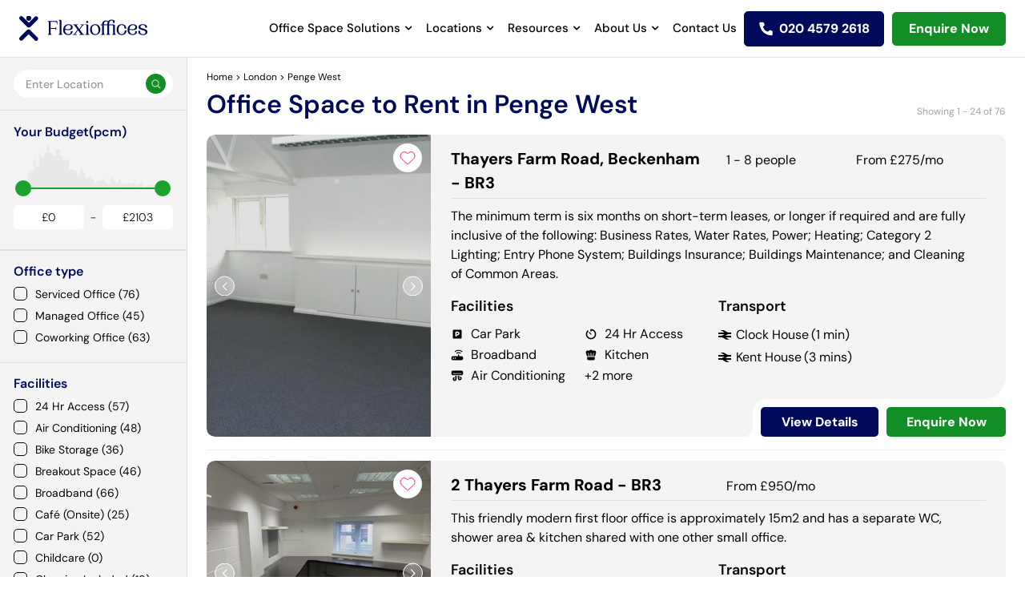

--- FILE ---
content_type: text/html; charset=utf-8
request_url: https://www.flexioffices.co.uk/london/penge-west
body_size: 35464
content:
<!DOCTYPE html><html lang="en-GB"><head><script type="f68cc0bb94758a4cf4dd8632-text/javascript">(function(w,d,s,l,i){  w[l]=w[l]||[];  w[l].push({'gtm.start': new Date().getTime(), event:'gtm.js'});  var f=d.getElementsByTagName(s)[0],      j=d.createElement(s),      dl=l!='dataLayer'?'&l='+l:'';  j.async=true;  j.src='https://www.googletagmanager.com/gtm.js?id='+i+dl;  f.parentNode.insertBefore(j,f);})(window,document,'script','dataLayer','GTM-5HVZSKP3')</script><meta content="text/html; charset=UTF-8" http-equiv="Content-Type" /><meta charset="utf-8" />
<script type="f68cc0bb94758a4cf4dd8632-text/javascript">var _rollbarConfig = {"accessToken":"1ca7a694b77341babc35c3089e722031","captureUncaught":true,"addErrorContext":true,"verbose":true,"payload":{"environment":"production"},"checkIgnore":        function(isUncaught, args, payload) { 
          var trace = payload.body.trace;
          var frames = trace.frames; 
          var firstFrame = frames[0];
          var filename = firstFrame.filename;
          if(frames.length == 1 && filename == '(unknown)') { return true; }

          if(filename.indexOf('Grammarly.js') != -1 || filename.indexOf('https://bat.bing.com/bat.js') != -1 || filename.indexOf('safari-extension') != -1) { return true; }
          
          if(filename.indexOf('gstatic.com') != -1 || filename.indexOf('googletagmanager.com') != -1) { return true; }
          
          var description = args[0]; 
          if(description.indexOf('operation is insecure') != -1 || description.indexOf('localStorage') != -1 || description.indexOf('google_tag_manager') != -1 || description.indexOf('BetterJsPop') != -1) { return true; }

          return false;
        }
};</script>
<script type="f68cc0bb94758a4cf4dd8632-text/javascript">!function(r){var e={};function o(n){if(e[n])return e[n].exports;var t=e[n]={i:n,l:!1,exports:{}};return r[n].call(t.exports,t,t.exports,o),t.l=!0,t.exports}o.m=r,o.c=e,o.d=function(r,e,n){o.o(r,e)||Object.defineProperty(r,e,{enumerable:!0,get:n})},o.r=function(r){"undefined"!=typeof Symbol&&Symbol.toStringTag&&Object.defineProperty(r,Symbol.toStringTag,{value:"Module"}),Object.defineProperty(r,"__esModule",{value:!0})},o.t=function(r,e){if(1&e&&(r=o(r)),8&e)return r;if(4&e&&"object"==typeof r&&r&&r.__esModule)return r;var n=Object.create(null);if(o.r(n),Object.defineProperty(n,"default",{enumerable:!0,value:r}),2&e&&"string"!=typeof r)for(var t in r)o.d(n,t,function(e){return r[e]}.bind(null,t));return n},o.n=function(r){var e=r&&r.__esModule?function(){return r.default}:function(){return r};return o.d(e,"a",e),e},o.o=function(r,e){return Object.prototype.hasOwnProperty.call(r,e)},o.p="",o(o.s=0)}([function(r,e,o){"use strict";var n=o(1),t=o(5);_rollbarConfig=_rollbarConfig||{},_rollbarConfig.rollbarJsUrl=_rollbarConfig.rollbarJsUrl||"https://cdn.rollbar.com/rollbarjs/refs/tags/v2.26.1/rollbar.min.js",_rollbarConfig.async=void 0===_rollbarConfig.async||_rollbarConfig.async;var a=n.setupShim(window,_rollbarConfig),l=t(_rollbarConfig);window.rollbar=n.Rollbar,a.loadFull(window,document,!_rollbarConfig.async,_rollbarConfig,l)},function(r,e,o){"use strict";var n=o(2),t=o(3);function a(r){return function(){try{return r.apply(this,arguments)}catch(r){try{console.error("[Rollbar]: Internal error",r)}catch(r){}}}}var l=0;function i(r,e){this.options=r,this._rollbarOldOnError=null;var o=l++;this.shimId=function(){return o},"undefined"!=typeof window&&window._rollbarShims&&(window._rollbarShims[o]={handler:e,messages:[]})}var s=o(4),d=function(r,e){return new i(r,e)},c=function(r){return new s(d,r)};function u(r){return a((function(){var e=this,o=Array.prototype.slice.call(arguments,0),n={shim:e,method:r,args:o,ts:new Date};window._rollbarShims[this.shimId()].messages.push(n)}))}i.prototype.loadFull=function(r,e,o,n,t){var l=!1,i=e.createElement("script"),s=e.getElementsByTagName("script")[0],d=s.parentNode;i.crossOrigin="",i.src=n.rollbarJsUrl,o||(i.async=!0),i.onload=i.onreadystatechange=a((function(){if(!(l||this.readyState&&"loaded"!==this.readyState&&"complete"!==this.readyState)){i.onload=i.onreadystatechange=null;try{d.removeChild(i)}catch(r){}l=!0,function(){var e;if(void 0===r._rollbarDidLoad){e=new Error("rollbar.js did not load");for(var o,n,a,l,i=0;o=r._rollbarShims[i++];)for(o=o.messages||[];n=o.shift();)for(a=n.args||[],i=0;i<a.length;++i)if("function"==typeof(l=a[i])){l(e);break}}"function"==typeof t&&t(e)}()}})),d.insertBefore(i,s)},i.prototype.wrap=function(r,e,o){try{var n;if(n="function"==typeof e?e:function(){return e||{}},"function"!=typeof r)return r;if(r._isWrap)return r;if(!r._rollbar_wrapped&&(r._rollbar_wrapped=function(){o&&"function"==typeof o&&o.apply(this,arguments);try{return r.apply(this,arguments)}catch(o){var e=o;throw e&&("string"==typeof e&&(e=new String(e)),e._rollbarContext=n()||{},e._rollbarContext._wrappedSource=r.toString(),window._rollbarWrappedError=e),e}},r._rollbar_wrapped._isWrap=!0,r.hasOwnProperty))for(var t in r)r.hasOwnProperty(t)&&(r._rollbar_wrapped[t]=r[t]);return r._rollbar_wrapped}catch(e){return r}};for(var p="log,debug,info,warn,warning,error,critical,global,configure,handleUncaughtException,handleAnonymousErrors,handleUnhandledRejection,captureEvent,captureDomContentLoaded,captureLoad".split(","),f=0;f<p.length;++f)i.prototype[p[f]]=u(p[f]);r.exports={setupShim:function(r,e){if(r){var o=e.globalAlias||"Rollbar";if("object"==typeof r[o])return r[o];r._rollbarShims={},r._rollbarWrappedError=null;var l=new c(e);return a((function(){e.captureUncaught&&(l._rollbarOldOnError=r.onerror,n.captureUncaughtExceptions(r,l,!0),e.wrapGlobalEventHandlers&&t(r,l,!0)),e.captureUnhandledRejections&&n.captureUnhandledRejections(r,l,!0);var a=e.autoInstrument;return!1!==e.enabled&&(void 0===a||!0===a||function(r){return!("object"!=typeof r||void 0!==r.page&&!r.page)}(a))&&r.addEventListener&&(r.addEventListener("load",l.captureLoad.bind(l)),r.addEventListener("DOMContentLoaded",l.captureDomContentLoaded.bind(l))),r[o]=l,l}))()}},Rollbar:c}},function(r,e,o){"use strict";function n(r,e,o,n){r._rollbarWrappedError&&(n[4]||(n[4]=r._rollbarWrappedError),n[5]||(n[5]=r._rollbarWrappedError._rollbarContext),r._rollbarWrappedError=null);var t=e.handleUncaughtException.apply(e,n);o&&o.apply(r,n),"anonymous"===t&&(e.anonymousErrorsPending+=1)}r.exports={captureUncaughtExceptions:function(r,e,o){if(r){var t;if("function"==typeof e._rollbarOldOnError)t=e._rollbarOldOnError;else if(r.onerror){for(t=r.onerror;t._rollbarOldOnError;)t=t._rollbarOldOnError;e._rollbarOldOnError=t}e.handleAnonymousErrors();var a=function(){var o=Array.prototype.slice.call(arguments,0);n(r,e,t,o)};o&&(a._rollbarOldOnError=t),r.onerror=a}},captureUnhandledRejections:function(r,e,o){if(r){"function"==typeof r._rollbarURH&&r._rollbarURH.belongsToShim&&r.removeEventListener("unhandledrejection",r._rollbarURH);var n=function(r){var o,n,t;try{o=r.reason}catch(r){o=void 0}try{n=r.promise}catch(r){n="[unhandledrejection] error getting `promise` from event"}try{t=r.detail,!o&&t&&(o=t.reason,n=t.promise)}catch(r){}o||(o="[unhandledrejection] error getting `reason` from event"),e&&e.handleUnhandledRejection&&e.handleUnhandledRejection(o,n)};n.belongsToShim=o,r._rollbarURH=n,r.addEventListener("unhandledrejection",n)}}}},function(r,e,o){"use strict";function n(r,e,o){if(e.hasOwnProperty&&e.hasOwnProperty("addEventListener")){for(var n=e.addEventListener;n._rollbarOldAdd&&n.belongsToShim;)n=n._rollbarOldAdd;var t=function(e,o,t){n.call(this,e,r.wrap(o),t)};t._rollbarOldAdd=n,t.belongsToShim=o,e.addEventListener=t;for(var a=e.removeEventListener;a._rollbarOldRemove&&a.belongsToShim;)a=a._rollbarOldRemove;var l=function(r,e,o){a.call(this,r,e&&e._rollbar_wrapped||e,o)};l._rollbarOldRemove=a,l.belongsToShim=o,e.removeEventListener=l}}r.exports=function(r,e,o){if(r){var t,a,l="EventTarget,Window,Node,ApplicationCache,AudioTrackList,ChannelMergerNode,CryptoOperation,EventSource,FileReader,HTMLUnknownElement,IDBDatabase,IDBRequest,IDBTransaction,KeyOperation,MediaController,MessagePort,ModalWindow,Notification,SVGElementInstance,Screen,TextTrack,TextTrackCue,TextTrackList,WebSocket,WebSocketWorker,Worker,XMLHttpRequest,XMLHttpRequestEventTarget,XMLHttpRequestUpload".split(",");for(t=0;t<l.length;++t)r[a=l[t]]&&r[a].prototype&&n(e,r[a].prototype,o)}}},function(r,e,o){"use strict";function n(r,e){this.impl=r(e,this),this.options=e,function(r){for(var e=function(r){return function(){var e=Array.prototype.slice.call(arguments,0);if(this.impl[r])return this.impl[r].apply(this.impl,e)}},o="log,debug,info,warn,warning,error,critical,global,configure,handleUncaughtException,handleAnonymousErrors,handleUnhandledRejection,_createItem,wrap,loadFull,shimId,captureEvent,captureDomContentLoaded,captureLoad".split(","),n=0;n<o.length;n++)r[o[n]]=e(o[n])}(n.prototype)}n.prototype._swapAndProcessMessages=function(r,e){var o,n,t;for(this.impl=r(this.options);o=e.shift();)n=o.method,t=o.args,this[n]&&"function"==typeof this[n]&&("captureDomContentLoaded"===n||"captureLoad"===n?this[n].apply(this,[t[0],o.ts]):this[n].apply(this,t));return this},r.exports=n},function(r,e,o){"use strict";r.exports=function(r){return function(e){if(!e&&!window._rollbarInitialized){for(var o,n,t=(r=r||{}).globalAlias||"Rollbar",a=window.rollbar,l=function(r){return new a(r)},i=0;o=window._rollbarShims[i++];)n||(n=o.handler),o.handler._swapAndProcessMessages(l,o.messages);window[t]=n,window._rollbarInitialized=!0}}}}]);</script><meta content="IE=edge" http-equiv="X-UA-Compatible" /><meta content="width=device-width, initial-scale=1" name="viewport" /><meta content="#ffffff" name="theme-color" /><meta content="1xE1C85uI4RToudWtZ0GEJmKlrQJHvoJ-kETPhO7XCA" name="google-site-verification" /><meta content="https://www.flexioffices.co.uk/" name="author" /><title>Office Space to Rent in Penge West | Flexioffices</title>
<meta name="description" content="Find office space to rent in Penge West and secure the best deal with our free expert search and negotiation services. No fees, no obligations.">
<link rel="canonical" href="https://www.flexioffices.co.uk/london/penge-west">
<meta name="robots" content="index, follow">
<link rel="alternate" href="https://www.flexioffices.co.uk/london/penge-west" hreflang="en-gb">
<link rel="alternate" href="https://www.flexioffices.com/au/london/penge-west" hreflang="en-au">
<link rel="alternate" href="https://www.flexioffices.co.uk/london/penge-west" hreflang="x-default">
<meta property="og:title" content="Office Space to Rent in Penge West | Flexioffices ">
<meta property="og:description" content="Find office space to rent in Penge West and secure the best deal with our free expert search and negotiation services. No fees, no obligations.">
<meta property="og:image" content="https://assets3.flexioffices.co.uk/assets/icons/logo-d3baad529d0ed08d32788761acea5280958bfff110a49415c928414f1c2811f0.svg">
<meta property="og:type" content="website">
<meta property="og:site_name" content="Flexioffices">
<meta property="og:locale" content="en_GB">
<meta property="og:url" content="https://www.flexioffices.co.uk/london/penge-west">
<meta name="twitter:card" content="summary">
<meta name="twitter:site" content="@flexioffices">
<meta name="twitter:url" content="https://www.flexioffices.co.uk/london/penge-west">
<meta name="twitter:image" content="https://assets3.flexioffices.co.uk/assets/icons/logo-d3baad529d0ed08d32788761acea5280958bfff110a49415c928414f1c2811f0.svg">
<meta name="twitter:title" content="Office Space to Rent in Penge West | Flexioffices ">
<meta name="twitter:description" content="Find office space to rent in Penge West and secure the best deal with our free expert search and negotiation services. No fees, no obligations.">
<meta name="image" content="https://assets3.flexioffices.co.uk/assets/icons/logo-d3baad529d0ed08d32788761acea5280958bfff110a49415c928414f1c2811f0.svg"><meta name="csrf-param" content="authenticity_token" />
<meta name="csrf-token" content="9wTcG_C21An_ixZJj55Qwj7vGpmcDhz7bq7QLfMaapMLfmEI4yU9uEZf54rjQD-7TQeHpnR-KsdTzc1fdVjZlg" /><link as="font" crossorigin="anonymous" href="https://assets0.flexioffices.co.uk/assets/slick-26726bac4060abb1226e6ceebc1336e84930fe7a7af1b3895a109d067f5b5dcc.woff" rel="preload" type="font/woff" /><link as="font" crossorigin="anonymous" href="https://assets1.flexioffices.co.uk/assets/ElegantIcons-be1825e52a0dc7df04df9322f62abe2a2f2a25d98aac186de0140dfc7f6bdcae.woff" rel="preload" type="font/woff" /><link as="font" crossorigin="anonymous" href="https://assets3.flexioffices.co.uk/assets/fontawesome-webfont-2adefcbc041e7d18fcf2d417879dc5a09997aa64d675b7a3c4b6ce33da13f3fe.woff2" rel="preload" type="font/woff2" /><link as="font" crossorigin="anonymous" href="https://assets0.flexioffices.co.uk/assets/Futura-Normal-Bt-bf42509f521fc7fd13221780dfc76eb4121e010a8f24438c115521108a838097.ttf" rel="preload" type="font/ttf" /><link as="font" crossorigin="anonymous" href="https://assets2.flexioffices.co.uk/assets/Futura-Light-Bt-3a6bbc1a02cc15adeb488c3244d3ceac05eef2cdd280f6a24d64820b51a390e8.ttf" rel="preload" type="font/ttf" /><link as="font" crossorigin="anonymous" href="https://assets3.flexioffices.co.uk/assets/Futura-ExtraBold-Bt-ad46885f3796b7623672e89925351aff9687c120c050207d1bee488b637f8c77.ttf" rel="preload" type="font/ttf" /><link rel="manifest" href="https://assets3.flexioffices.co.uk/assets/manifest-95b6cea9dacb2d68cfe12f7ab0ca828201a1d3b57cbe5060f0ea3c5ec7ea60eb.json" /><link rel="stylesheet" href="https://assets3.flexioffices.co.uk/assets/application-e0a7e24a0711de840a57fcb65260222fe248a0f0cf77aa739e7ba3ca370dc46c.css" media="all" /><link rel="stylesheet" href="https://cdnjs.cloudflare.com/ajax/libs/noUiSlider/15.7.0/nouislider.min.css" /><script type="f68cc0bb94758a4cf4dd8632-text/javascript">(function(w,d,t,r,u){  var f,n,i;  w[u]=w[u]||[],f=function()  {    var o={ti:"343138857", enableAutoSpaTracking: true};    o.q=w[u],w[u]=new UET(o),w[u].push("pageLoad")  },  n=d.createElement(t),n.src=r,n.async=1,n.onload=n.onreadystatechange=function()  {    var s=this.readyState;    s&&s!=="loaded"&&s!=="complete"||(f(),n.onload=n.onreadystatechange=null)  },  i=d.getElementsByTagName(t)[0],i.parentNode.insertBefore(n,i)})(window,document,"script","//bat.bing.com/bat.js","uetq");</script><script type="f68cc0bb94758a4cf4dd8632-text/javascript">window.uetq = window.uetq || [];window.uetq.push('consent', 'default', {  'ad_storage': 'denied'});</script><script type="f68cc0bb94758a4cf4dd8632-text/javascript">window.uetq = window.uetq || [];window.uetq.push('consent', 'update', {  'ad_storage': 'granted'});</script><!-- Start cookieyes banner --> <script id="cookieyes" src="https://cdn-cookieyes.com/client_data/118c88a4c6f436972da88535/script.js" defer type="f68cc0bb94758a4cf4dd8632-text/javascript"></script> <!-- End cookieyes banner --><script src="https://analytics.ahrefs.com/analytics.js" data-key="Heu8wFMuXTZE1NWQN3Q1EA" defer="true" type="f68cc0bb94758a4cf4dd8632-text/javascript"></script><script type="f68cc0bb94758a4cf4dd8632-text/javascript">(function(h,o,t,j,a,r){h.hj=h.hj||function(){(h.hj.q=h.hj.q||[]).push(arguments)};h._hjSettings={hjid:5229050,hjsv:6};a=o.getElementsByTagName('head')[0];r=o.createElement('script');r.async=1;r.src=t+h._hjSettings.hjid+j+h._hjSettings.hjsv;a.appendChild(r);})(window,document,'https://static.hotjar.com/c/hotjar-','.js?sv=');</script><script type="f68cc0bb94758a4cf4dd8632-text/javascript">async src="https://www.googletagmanager.com/gtag/js?id=G-5H5C5VBPE7"</script><script type="f68cc0bb94758a4cf4dd8632-text/javascript">window.dataLayer = window.dataLayer || [];function gtag(){dataLayer.push(arguments);}gtag('js', new Date());gtag('config', 'G-5H5C5VBPE7');</script><script type="f68cc0bb94758a4cf4dd8632-text/javascript">_linkedin_partner_id = "7805722";window._linkedin_data_partner_ids = window._linkedin_data_partner_ids || [];window._linkedin_data_partner_ids.push(_linkedin_partner_id);</script><script type="f68cc0bb94758a4cf4dd8632-text/javascript">(function(l) {  if (!l) {    window.lintrk = function(a,b){window.lintrk.q.push([a,b])};    window.lintrk.q=[];  }  var s = document.getElementsByTagName("script")[0];  var b = document.createElement("script");  b.type = "text/javascript"; b.async = true;  b.src = "https://snap.licdn.com/li.lms-analytics/insight.min.js";  s.parentNode.insertBefore(b, s);})(window.lintrk);</script><noscript><img alt="" height="1" src="https://px.ads.linkedin.com/collect/?pid=7805722&amp;fmt=gif" style="display:none;" width="1" /></noscript><script type="application/ld+json">{ "@context": "http://schema.org", "@type": "WebSite", "name": "Flexioffices", "url": "https://www.flexioffices.co.uk/", "potentialAction": {   "@type": "SearchAction",   "target": "https://www.flexioffices.co.uk/refineSearch?searchTerm={searchTerm}&amp;searchType=0",   "query-input": "required name=searchTerm" }}</script><script type="application/ld+json">{ "@context": "http://schema.org", "@type": "Organization", "name": "Flexioffices", "url": "https://www.flexioffices.co.uk/", "logo" : "https://assets3.flexioffices.co.uk/assets/icons/logo-d3baad529d0ed08d32788761acea5280958bfff110a49415c928414f1c2811f0.svg", "email": "info@flexioffices.com", "contactPoint": {   "@type": "ContactPoint",   "telephone": "02045792618",   "contactType": "customer service",   "areaServed": "GB",   "availableLanguage": "en" }, "sameAs": [   "http://www.facebook.com/flexioffices",   "https://twitter.com/flexioffices",   "http://www.linkedin.com/company/flexioffices" ], "aggregateRating": {    "@type": "AggregateRating",    "ratingValue": 5,    "bestRating": "5",     "reviewCount": 1073 }}</script><link href="/london/penge-west?page=2" rel="next" /><script type="application/ld+json">{"@context":"https://schema.org","@type":"BreadcrumbList","itemListElement":[{"@type":"ListItem","position":1,"name":"Home","item":"https://www.flexioffices.co.uk/"},{"@type":"ListItem","position":2,"name":"London","item":"https://www.flexioffices.co.uk/london"},{"@type":"ListItem","position":3,"name":"Penge West","item":"https://www.flexioffices.co.uk/london/penge-west"}]}</script></head><body class="search-page fixed-header " id="searchBody"><noscript><iframe height="0" src="https://www.googletagmanager.com/ns.html?id=GTM-5HVZSKP3" style="display:none;visibility:hidden" width="0"></iframe></noscript><script type="f68cc0bb94758a4cf4dd8632-text/javascript">piAId = '686383';
piCId = '1471';
piHostname = 'pi.pardot.com';
(function() {
  function async_load(){
    var s = document.createElement('script');
    s.type = 'text/javascript';
    s.src = ('https:' == document.location.protocol ? 'https://pi' : 'http://cdn') + '.pardot.com/pd.js';
    var c = document.getElementsByTagName('script')[0];
    c.parentNode.insertBefore(s, c);
  }
  if(window.attachEvent) { window.attachEvent('onload', async_load); }
  else { window.addEventListener('load', async_load, false); }
})();</script><script src="https://secure.perk0mean.com/js/173356.js" type="f68cc0bb94758a4cf4dd8632-text/javascript"></script><header id="main-header"><div class="headerinner"><div class="header--brand"><a href="/"><img alt="Flexioffices icon" class="scrolllogo" height="33" src="https://assets1.flexioffices.co.uk/assets/icons/flexi-blue-logo-f070af70854d730ce4de2f2db1b0ea0ba34487d4380ef5b0fffbe76456248eff.svg" width="160" /></a></div><div class="header--nav"><div class="nav-drop"><div class="menu-items"><a class="header--nav__link header--nav__submenu" href="#">Office Space Solutions</a><div class="header--nav__nested"><div class="office-nav"><nav><ul><li class="servedoffice"><a href="/types-of-offices/serviced-office-space">Serviced Office Space</a><p>Get up and running quickly with modern plug &amp; play serviced workspaces</p></li><li class="managedoffice"><a href="/types-of-offices/managed-office-space">Managed Office Space</a><p>Get the best of both worlds with flexible, fully customisable workspaces</p></li></ul></nav><p data-f-id="pbf" style="text-align: center; font-size: 14px; margin-top: 30px; opacity: 0.65; font-family: sans-serif;">Powered by <a href="https://www.froala.com/wysiwyg-editor?pb=1" title="Froala Editor">Froala Editor</a></p></div></div></div><div class="menu-items"><a class="header--nav__link header--nav__submenu" href="#">Locations</a><div class="header--nav__nested"><div class="location-menu"><div class="header--nav"><nav><p>UK Cities</p><a href="/london">London</a><a href="/bristol">Bristol</a><a href="/west-midlands/birmingham">Birmingham</a><a href="/west-yorkshire/leeds">Leeds</a><a href="/edinburgh">Edinburgh</a><a href="/glasgow">Glasgow</a><a href="/merseyside/liverpool">Liverpool</a><a href="/greater-manchester/manchester">Manchester</a></nav></div><div class="header--nav"><nav><p>London Regions</p><a href="/london/city-of-london">City of London</a><a href="/london/south-london">South London</a><a href="/london/north-london">North London</a><a href="/london/east-london">East London</a><a href="/london/west-london">West London</a><a href="/london/south-west-london">South West London</a><a href="/london/south-east-london">South East London</a><a href="/london/north-east-london">North East London</a><a href="/london/north-west-london">North West London</a></nav></div><div class="header--nav"><nav><p>London Areas</p><a href="/london/canary-wharf">Canary Wharf</a><a href="/london/farringdon">Farringdon</a><a href="/london/victoria">Victoria</a><a href="/london/london-bridge">London Bridge</a><a href="/london/marylebone">Marylebone</a><a href="/london/old-street">Old Street</a><a href="/london/covent-garden">Covent Garden</a><a href="/london/mayfair">Mayfair</a><a href="/london/kings-cross">Kings Cross</a><a href="/london/soho">Soho</a><a href="/london/bank">Bank</a><a href="/london/liverpool-street">Liverpool Street</a><a href="/london/euston">Euston</a></nav></div><div class="header--nav"><div class="office-nav"><div class="header--nav"><p class="title-main">Featured Office Guides</p><div class="offices-guides"><a href="https://www.flexioffices.co.uk/blog/a-guide-to-moving-offices" class="officesimg"><img src="https://productionflexioffices.s3.amazonaws.com/uploads/image/image/3213/nav-item-img1_desktop.webp" class="fr-fic fr-dii" alt="A Guide"></a><div class="offices-content"><p class="title"><a href="https://www.flexioffices.co.uk/blog/a-guide-to-moving-offices">A Guide to Moving Offices</a></p><p>Moving into a new office space is an exciting milestone for any business, whether you&#39;re...</p><a class="readmore" href="/blog/a-guide-to-moving-offices" tabindex="0">&nbsp;Read More<span class="sr-only">&nbsp;- A Guide to Moving Offices</span>&nbsp;</a></div></div><div class="offices-guides"><a href="/blog/flexible-office-space-vs-traditional-leases" class="officesimg"><img src="https://productionflexioffices.s3.amazonaws.com/uploads/image/image/3215/nav-item-img2_desktop.webp" class="fr-fic fr-dib" alt="Flexible Office Spaces" width="300"></a><div class="offices-content"><p class="title"><a href="/blog/flexible-office-space-vs-traditional-leases">Flexible Office Spaces vs Traditional Leases</a></p><p>The way we think about offices is changing, with the pandemic and the rise of remote...</p><a class="readmore" href="/blog/flexible-office-space-vs-traditional-leases" tabindex="0">&nbsp;Read More<span class="sr-only">&nbsp;- Flexible Office Spaces vs Traditional Leases</span>&nbsp;</a></div></div></div><p data-f-id="pbf" style="text-align: center; font-size: 14px; margin-top: 30px; opacity: 0.65; font-family: sans-serif;">Powered by <a href="https://www.froala.com/wysiwyg-editor?pb=1" title="Froala Editor">Froala Editor</a></p></div></div></div></div></div><div class="menu-items"><a class="header--nav__link header--nav__submenu" href="#">Resources</a><div class="header--nav__nested"><div class="resources-nav"><div class="resource--nav"><div class="resource--header"><span class="title-main">Office Guides</span><div class="guides-wrapper"><div class="guides--nav"><div class="guides--img"><img src="https://productionflexioffices.s3.amazonaws.com/uploads/image/image/3190/nav-item-img1__1_.webp" alt="Moving" class="fr-fic fr-dii"></div><div class="guides--links"><a href="/blog/a-guide-to-moving-offices">A Guide to Moving Offices</a></div></div><div class="guides--nav"><div class="guides--img"><img src="https://productionflexioffices.s3.amazonaws.com/uploads/image/image/3191/nav-item-img2__1_.webp" class="fr-fic fr-dii" alt="Guide"></div><div class="guides--links"><a href="/blog/a-guide-to-flexible-office-space">A Guide to Flexible Office Space: Benefits, Solutions &amp; Costs</a></div></div><div class="guides--nav"><div class="guides--img"><img src="https://productionflexioffices.s3.amazonaws.com/uploads/image/image/3192/nav-item-img3.webp" class="fr-fic fr-dii" alt="Compare"></div><div class="guides--links"><a href="/blog/flexible-office-space-vs-traditional-leases">Flexible Office Spaces vs Traditional Leases</a></div></div><div class="guides--nav"><div class="guides--img"><img src="https://productionflexioffices.s3.amazonaws.com/uploads/image/image/3193/nav-item-img4.webp" class="fr-fic fr-dii" alt="Cost"></div><div class="guides--links"><a href="/blog/how-much-office-space-costs-in-uk-cities">How Much Office Space Costs in UK Cities</a></div></div></div><div class="more-guide"><a href="/blog">More office guides</a></div></div><div class="resource--header"><span class="title-main">Resource Hub</span><div class="resource-links"><ul><li><a href="/blog">Blog</a></li><li><a href="/resources/category/guides">Guides</a></li><li><a href="https://www.flexioffices.co.uk/resources/category/videos">Videos</a></li><li><a href="https://www.flexioffices.co.uk/resources/category/case-studies">Case Studies</a></li><li><a href="/area-guides">Area Guides</a></li><li><a href="https://www.flexioffices.co.uk/resources/category/data-sheets">Data Sheets</a></li><li><a href="/resources">All Resources</a></li><li><a href="https://www.flexioffices.co.uk/resources/category/london-area-reports">London Area Reports</a></li><li><a href="/office-space-calculator">Office Space Calculator</a></li></ul></div></div></div><p data-f-id="pbf" style="text-align: center; font-size: 14px; margin-top: 30px; opacity: 0.65; font-family: sans-serif;">Powered by <a href="https://www.froala.com/wysiwyg-editor?pb=1" title="Froala Editor">Froala Editor</a></p></div></div></div><div class="menu-items"><a class="header--nav__link header--nav__submenu" href="#">About Us</a><div class="header--nav__nested"><div class="about-nav"><nav><ul><li><a href="/about">About Us</a><p>See how Flexioffices cuts search time and costs, helping companies secure the right office space</p></li><li><a href="/people">Meet The Team</a><p>Meet the office space experts who have placed thousands of companies into the perfect workspace</p></li><li><a href="/how-it-works">How It Works</a><p>Explore our three-step service that finds, negotiates and secures your ideal office fast</p></li><li><a href="/types-of-offices">Types Of Offices</a><p>Compare serviced, managed, coworking and more offices to pick a space that suits your team and budget</p></li></ul></nav></div></div></div><div class="menu-items"><a class="header--nav__link " href="/contact-us">Contact Us</a></div></div><div class="mobilecontact"><div class="call-help"><p>Do you need help searching?</p><a href="callto:020 4579 2618">Give us a call <span>020 4579 2618</span></a><a class="header--enquire" href="/contact-us">Enquire now</a></div></div></div><!--- if site_versions.present?
 = link_to 'select country', '#', class: 'header--nav__link header--nav__submenu'
 .header--nav__nested
   .header--nav__nested--fluid
     nav
       - site_versions.each do |item|
         = link_to item.title, item.url, rel: 'alternate', hreflang: item.hreflang--><div class="header--items"><a class="header--phone" href="tel:020 4579 2618"><span class="rTapNumber435201">020 4579 2618</span></a><a class="header--search shortlist" href="/shortlist">View Shortlist</a><a class="header--search" href="/contact-us">Enquire Now</a><a class="header--enquire" href="">Enquire Now</a><a class="header--menu" href="#"></a></div><div class="header--form"><div class="search-bar-hint"><span class="form-title">Start typing your ideal location here!</span></div><form action="/autocomplete/search" accept-charset="UTF-8" method="get"><input type="hidden" name="search_type" id="search_type_nav" value="1" class="js-type-search" autocomplete="off" /><input type="text" name="search_term" id="search_term_nav" class="form-control input-lg js-search" autocomplete="off" placeholder="Start typing a city, area or postcode" /><div class="search-list"></div></form></div></div></header><div class="search-container search-container--map" id="mapscroll"><div class="colum-left"><div class="list-wrapper"><div class="sidebar-filters"><div class="search-panel"><form action="/autocomplete/search" accept-charset="UTF-8" method="get"><div class="top-search"><input type="hidden" name="search_type" id="search_type_top" value="1" class="js-type-search" autocomplete="off" /><input type="text" name="search_term" id="search_term_top" class="form-control input-lg js-search" autocomplete="off" placeholder="Enter Location" /><button type="submit"><i class="fa fa-search"></i></button><div class="search-list" style="position: absolute; left: 0; top: 1px;"></div></div><div class="mobilefilter"><a class="filter-toggle" href="#">Filters<span class="icon"></span><span class="facility-count" style="display: none"></span></a><a class="map-toggle" href="#">Map view<span class="icon"></span></a><a class="list-view-section hidden" href="#">List View<span class="icon"></span></a></div><div class="filterdropdown"><div class="dropdownclear"><div class="crosspopup"><span class="icon"></span><p>Filters</p><a class="filter-toggle" href="/london/penge-west">Clear</a></div></div><div class="input-group-btn btn-group-lg gp-btn"><p>Your Budget(pcm)</p><div class="cost-dropdown"><div data-max="2103.0" data-min="0.0" data-start-max="2103" data-start-min="0" id="price-slider" style="margin: 20px;"></div><div class="price-values"><div class="form-inline"><div class="form-group"><label for="min_price_input">Min:</label><input type="text" name="min_price_input" id="min_price_input" value="£0" class="form-control input-sm no-spinner price-input" /></div>- <div class="form-group"><label for="max_price_input">Max:</label><input type="text" name="max_price_input" id="max_price_input" value="£2103" class="form-control input-sm no-spinner price-input" /></div></div></div><input type="hidden" name="cost_lower_as_number" id="cost_lower" value="0" autocomplete="off" /><input type="hidden" name="cost_higher" id="cost_higher" value="2103" autocomplete="off" /><div class="price-reset"><a class="reset-desktopprice btn btn-default" href="/london/penge-west">Reset</a></div></div></div><div class="input-group-btn btn-group-lg filterbtn"></div><div class="filters-dropdown"><div class="panel"></div><div class="panel"><div class="panel-heading js-filter-toggle"><a href="#">Office type</a></div><div class="panel-body"><div class="checkbox"><label><input class="js-facility-check" name="facilities[]" type="checkbox" value="ServicedOffice" /><div class="js-facility">Serviced Office (76)</div></label></div><div class="checkbox"><label><input class="js-facility-check" name="facilities[]" type="checkbox" value="ManagedOffice" /><div class="js-facility">Managed Office (45)</div></label></div><div class="checkbox"><label><input class="js-facility-check" name="facilities[]" type="checkbox" value="CoWorking" /><div class="js-facility">Coworking Office (63)</div></label></div></div></div><div class="panel"><div class="panel-heading js-filter-toggle"><a href="#">Facilities</a></div><div class="panel-body"><div class="checkbox"><label><input class="js-facility-check" name="facilities[]" type="checkbox" value="Hr24" /><div class="js-facility">24 Hr Access (57)</div></label></div><div class="checkbox"><label><input class="js-facility-check" name="facilities[]" type="checkbox" value="AirCon" /><div class="js-facility">Air Conditioning (48)</div></label></div><div class="checkbox"><label><input class="js-facility-check" name="facilities[]" type="checkbox" value="BikeRacks" /><div class="js-facility">Bike Storage (36)</div></label></div><div class="checkbox"><label><input class="js-facility-check" name="facilities[]" type="checkbox" value="BreakOutAreas" /><div class="js-facility">Breakout Space (46)</div></label></div><div class="checkbox"><label><input class="js-facility-check" name="facilities[]" type="checkbox" value="Broadband" /><div class="js-facility">Broadband (66)</div></label></div><div class="checkbox"><label><input class="js-facility-check" name="facilities[]" type="checkbox" value="OnsiteCafe" /><div class="js-facility">Café (Onsite) (25)</div></label></div><div class="checkbox"><label><input class="js-facility-check" name="facilities[]" type="checkbox" value="Parking" /><div class="js-facility">Car Park (52)</div></label></div><div class="checkbox disabled text-muted"><label><input class="js-facility-check" disabled="" name="facilities[]" type="checkbox" value="Childcare" /><div class="js-facility">Childcare (0)</div></label></div><div class="checkbox"><label><input class="js-facility-check" name="facilities[]" type="checkbox" value="CleaningIncluded" /><div class="js-facility">Cleaning Included (19)</div></label></div><div class="checkbox"><label><input class="js-facility-check" name="facilities[]" type="checkbox" value="CoffeeTea" /><div class="js-facility">Coffee &amp; Tea (19)</div></label></div><div class="checkbox"><label><input class="js-facility-check" name="facilities[]" type="checkbox" value="Courtyard" /><div class="js-facility">Courtyard (9)</div></label></div><div class="checkbox"><label><input class="js-facility-check" name="facilities[]" type="checkbox" value="DisabledAccess" /><div class="js-facility">Disabled access (45)</div></label></div><div class="checkbox"><label><input class="js-facility-check" name="facilities[]" type="checkbox" value="EventSpace" /><div class="js-facility">Event Space (10)</div></label></div><div class="checkbox"><label><input class="js-facility-check" name="facilities[]" type="checkbox" value="Furniture" /><div class="js-facility">Furnished (52)</div></label></div><div class="checkbox"><label><input class="js-facility-check" name="facilities[]" type="checkbox" value="Gym" /><div class="js-facility">Gym (11)</div></label></div><div class="checkbox"><label><input class="js-facility-check" name="facilities[]" type="checkbox" value="Kitchen" /><div class="js-facility">Kitchen (59)</div></label></div><div class="checkbox"><label><input class="js-facility-check" name="facilities[]" type="checkbox" value="Lockers" /><div class="js-facility">Lockers (10)</div></label></div><div class="checkbox"><label><input class="js-facility-check" name="facilities[]" type="checkbox" value="MeetingRooms" /><div class="js-facility">Meeting rooms (58)</div></label></div><div class="checkbox"><label><input class="js-facility-check" name="facilities[]" type="checkbox" value="Network" /><div class="js-facility">Network Events (25)</div></label></div><div class="checkbox"><label><input class="js-facility-check" name="facilities[]" type="checkbox" value="PetsAllowed" /><div class="js-facility">Pets Friendly (17)</div></label></div><div class="checkbox"><label><input class="js-facility-check" name="facilities[]" type="checkbox" value="PhoneBooths" /><div class="js-facility">Phone Booths (9)</div></label></div><div class="checkbox"><label><input class="js-facility-check" name="facilities[]" type="checkbox" value="PrintingCopying" /><div class="js-facility">Printing &amp; Copying (18)</div></label></div><div class="checkbox"><label><input class="js-facility-check" name="facilities[]" type="checkbox" value="Reception" /><div class="js-facility">Reception (61)</div></label></div><div class="checkbox"><label><input class="js-facility-check" name="facilities[]" type="checkbox" value="RoofTerrace" /><div class="js-facility">Roof Terrace (10)</div></label></div><div class="checkbox"><label><input class="js-facility-check" name="facilities[]" type="checkbox" value="SecureAccess" /><div class="js-facility">Secure Access (27)</div></label></div><div class="checkbox"><label><input class="js-facility-check" name="facilities[]" type="checkbox" value="Showers" /><div class="js-facility">Shower Facilities (34)</div></label></div><div class="checkbox"><label><input class="js-facility-check" name="facilities[]" type="checkbox" value="UtilitiesIncluded" /><div class="js-facility">Utilities Included (20)</div></label></div><div class="checkbox"><label><input class="js-facility-check" name="facilities[]" type="checkbox" value="FibreInternet" /><div class="js-facility">Wi-Fi (29)</div></label></div></div></div></div><div class="action-btn tab-mobile"><a class="btn" href="#">Show 76 results</a></div></div></form></div></div><div class="all-locations"><div class="search-heading"><div class="heading--left"><p><a href='/'>Home</a> > <a href='/london'>London</a> > Penge West</p><h1>Office Space to Rent in Penge West</h1></div><div class="pagging--right"><p>Showing 1 - 24 of 76</p></div></div><div id="search_list"><div class="search-office" data-item="0013Y00002VvH84QAF" data-office-link="/beckenham/unit-2-3-thayers-farm-road-br3_id0013Y00002VvH84QAF"><div class="content"><div class="content-slider slick-not-init"><div class="js-office-details" style=""><a class="office-image-links" target="_self" rel="noopener" href="/beckenham/unit-2-3-thayers-farm-road-br3_id0013Y00002VvH84QAF"><img alt="2-3 Thayers Farm Road" width="283px" height="283px" src="https://s3-eu-west-2.amazonaws.com/flx.img/PRO/0013Y00002VvH84QAF/1609858903698_Img_6075.jpg" /></a></div><div class="js-office-details" style="display: none;"><a class="office-image-links" target="_self" rel="noopener" href="/beckenham/unit-2-3-thayers-farm-road-br3_id0013Y00002VvH84QAF"><img alt="2-3 Thayers Farm Road" width="283px" height="283px" src="https://s3-eu-west-2.amazonaws.com/flx.img/PRO/0013Y00002VvH84QAF/1609858903639_Img_6913.jpg" /></a></div><div class="js-office-details" style="display: none;"><a class="office-image-links" target="_self" rel="noopener" href="/beckenham/unit-2-3-thayers-farm-road-br3_id0013Y00002VvH84QAF"><img alt="2-3 Thayers Farm Road" width="283px" height="283px" src="https://s3-eu-west-2.amazonaws.com/flx.img/PRO/0013Y00002VvH84QAF/1609858903817_Img_6105.jpg" /></a></div><div class="js-office-details" style="display: none;"><a class="office-image-links" target="_self" rel="noopener" href="/beckenham/unit-2-3-thayers-farm-road-br3_id0013Y00002VvH84QAF"><img alt="2-3 Thayers Farm Road" width="283px" height="283px" src="https://s3-eu-west-2.amazonaws.com/flx.img/PRO/0013Y00002VvH84QAF/1609858903902_Img_6125.jpg" /></a></div><div class="js-office-details" style="display: none;"><a class="office-image-links" target="_self" rel="noopener" href="/beckenham/unit-2-3-thayers-farm-road-br3_id0013Y00002VvH84QAF"><img alt="2-3 Thayers Farm Road" width="283px" height="283px" src="https://s3-eu-west-2.amazonaws.com/flx.img/PRO/0013Y00002VvH84QAF/1609858903435_Img_6860.jpg" /></a></div></div><div class="content-actions"><a class="js-multiquote heart add" data-action="add" data-bid="0013Y00002VvH84QAF" data-quote="{&quot;bid&quot;:&quot;0013Y00002VvH84QAF&quot;,&quot;postcode&quot;:&quot;BR3 4LZ&quot;,&quot;title&quot;:&quot;Thayers Farm Road, Beckenham - BR3&quot;,&quot;enhanced&quot;:false,&quot;price&quot;:275,&quot;url&quot;:&quot;/london/penge-west&quot;,&quot;is_london_prime&quot;:null}" href="#">Add to Shortlist</a></div></div><div class="offices-details"><div class="title-top"><a class="title-name" href="/beckenham/unit-2-3-thayers-farm-road-br3_id0013Y00002VvH84QAF">Thayers Farm Road, Beckenham - BR3</a><div class="people-form"><p class="people">1 - 8 people</p><p class="js-office">From £275/mo</p></div></div><div class="mid-content"><p>The minimum term is six months on short-term leases, or longer if required and are fully inclusive of the following: Business Rates, Water Rates, Power; Heating; Category 2 Lighting; Entry Phone System; Buildings Insurance; Buildings Maintenance; and Cleaning of Common Areas.</p></div><div class="footer"><div class="footer-icons"><p class="factitle">Facilities</p><div class="icon-block"><img height="20" width="25" src="https://productionflexioffices.s3.amazonaws.com/uploads/office_facility/icon/21/square-parking.svg" /><span>Car Park</span></div><div class="icon-block"><img height="20" width="25" src="https://productionflexioffices.s3.amazonaws.com/uploads/office_facility/icon/1/timer.svg" /><span>24 Hr Access</span></div><div class="icon-block"><img height="20" width="25" src="https://productionflexioffices.s3.amazonaws.com/uploads/office_facility/icon/5/router.svg" /><span>Broadband</span></div><div class="icon-block"><img height="20" width="25" src="https://productionflexioffices.s3.amazonaws.com/uploads/office_facility/icon/16/hat-chef.svg" /><span>Kitchen</span></div><div class="icon-block"><img height="20" width="25" src="https://productionflexioffices.s3.amazonaws.com/uploads/office_facility/icon/2/air-conditioner.svg" /><span>Air Conditioning</span></div><div class="icon-block more-facilities"><span>+2 more</span></div></div><div class="footer-stations"><div class="section transport-links"><ul><p class="transport">Transport</p><li><div class="transport-link"><img alt="train_station" class="transport-icon" src="https://assets1.flexioffices.co.uk/assets/nationalrail-icon-9d271f6db8f0c156930b733125ef42a1f1454917305295b4c3c3891ba4c97665.svg" />Clock House<span class="transport-time">(1 min)</span></div></li><li><div class="transport-link"><img alt="train_station" class="transport-icon" src="https://assets1.flexioffices.co.uk/assets/nationalrail-icon-9d271f6db8f0c156930b733125ef42a1f1454917305295b4c3c3891ba4c97665.svg" />Kent House<span class="transport-time">(3 mins)</span></div></li></ul></div></div></div><div class="footer-actions"><a class="btn btn-warning js-quick-details" data-enhanced="false" data-prime="" href="/beckenham/unit-2-3-thayers-farm-road-br3_id0013Y00002VvH84QAF">View Details</a><a class="btn btn-default js-quick-popup" data-image="https://s3-eu-west-2.amazonaws.com/flx.img/PRO/0013Y00002VvH84QAF/1609858903698_Img_6075.jpg" data-link="/quote/new.js?quote_log%5Blocation_btn%5D=Listings&amp;quote_log%5Bquote_items_attributes%5D%5B%5D%5Bprice%5D=275&amp;quote_log%5Bquote_items_attributes%5D%5B%5D%5Boffice_id%5D=0013Y00002VvH84QAF&amp;quote_log%5Bquote_items_attributes%5D%5B%5D%5Bpostcode%5D=BR3+4LZ&amp;quote_log%5Bquote_items_attributes%5D%5B%5D%5Bname%5D=Thayers+Farm+Road%2C+Beckenham+-+BR3&amp;quote_log%5Bquote_items_attributes%5D%5B%5D%5Burl%5D=%2Flondon%2Fpenge-west&amp;quote_log%5Bquote_items_attributes%5D%5B%5D%5Benhanced%5D=false&amp;quote_log%5Bquote_items_attributes%5D%5B%5D%5Bis_london_prime%5D=" data-name="Thayers Farm Road, Beckenham - BR3" data-price="£275" href="javascript:void(0)">Enquire Now</a></div></div></div><div class="search-office" data-item="0013Y00002VvIwJQAV" data-office-link="/beckenham/thayers-farm-road-br3_id0013Y00002VvIwJQAV"><div class="content"><div class="content-slider slick-not-init"><div class="js-office-details" style=""><a class="office-image-links" target="_self" rel="noopener" href="/beckenham/thayers-farm-road-br3_id0013Y00002VvIwJQAV"><img alt="2 Thayers Farm Road" width="283px" height="283px" src="https://s3-eu-west-2.amazonaws.com/flx.img/PRO/0013Y00002VvIwJQAV/121220191710_Unit_4_-_1st_Fl_Rear_-_104072019110240_372.jpg" /></a></div><div class="js-office-details" style="display: none;"><a class="office-image-links" target="_self" rel="noopener" href="/beckenham/thayers-farm-road-br3_id0013Y00002VvIwJQAV"><img alt="2 Thayers Farm Road" width="283px" height="283px" src="https://s3-eu-west-2.amazonaws.com/flx.img/PRO/0013Y00002VvIwJQAV/121220191710_Unit_4_-_1st_Fl_Rear_-_204072019110244_372.jpg" /></a></div><div class="js-office-details" style="display: none;"><a class="office-image-links" target="_self" rel="noopener" href="/beckenham/thayers-farm-road-br3_id0013Y00002VvIwJQAV"><img alt="2 Thayers Farm Road" width="283px" height="283px" src="https://s3-eu-west-2.amazonaws.com/flx.img/PRO/0013Y00002VvIwJQAV/121220191710_Unit_4_-_1st_Fl_Rear_-_304072019110247_372.jpg" /></a></div><div class="js-office-details" style="display: none;"><a class="office-image-links" target="_self" rel="noopener" href="/beckenham/thayers-farm-road-br3_id0013Y00002VvIwJQAV"><img alt="2 Thayers Farm Road" width="283px" height="283px" src="https://s3-eu-west-2.amazonaws.com/flx.img/PRO/0013Y00002VvIwJQAV/121220191710_Unit_4_-_1st_Fl_Rear_-_404072019110249_372.jpg" /></a></div></div><div class="content-actions"><a class="js-multiquote heart add" data-action="add" data-bid="0013Y00002VvIwJQAV" data-quote="{&quot;bid&quot;:&quot;0013Y00002VvIwJQAV&quot;,&quot;postcode&quot;:&quot;BR3 4LZ&quot;,&quot;title&quot;:&quot;2 Thayers Farm Road - BR3&quot;,&quot;enhanced&quot;:false,&quot;price&quot;:950,&quot;url&quot;:&quot;/london/penge-west&quot;,&quot;is_london_prime&quot;:null}" href="#">Add to Shortlist</a></div></div><div class="offices-details"><div class="title-top"><a class="title-name" href="/beckenham/thayers-farm-road-br3_id0013Y00002VvIwJQAV">2 Thayers Farm Road - BR3</a><div class="people-form"><p class="js-office">From £950/mo</p></div></div><div class="mid-content"><p>This friendly modern first floor office is approximately 15m2 and has a separate WC, shower area &amp; kitchen shared with one other small office.</p></div><div class="footer"><div class="footer-icons"><p class="factitle">Facilities</p><div class="icon-block"><img height="20" width="25" src="https://productionflexioffices.s3.amazonaws.com/uploads/office_facility/icon/16/hat-chef.svg" /><span>Kitchen</span></div><div class="icon-block"><img height="20" width="25" src="https://productionflexioffices.s3.amazonaws.com/uploads/office_facility/icon/24/shower.svg" /><span>Shower Facilities</span></div></div><div class="footer-stations"><div class="section transport-links"><ul><p class="transport">Transport</p><li><div class="transport-link"><img alt="train_station" class="transport-icon" src="https://assets1.flexioffices.co.uk/assets/nationalrail-icon-9d271f6db8f0c156930b733125ef42a1f1454917305295b4c3c3891ba4c97665.svg" />Clock House<span class="transport-time">(1 min)</span></div></li><li><div class="transport-link"><img alt="train_station" class="transport-icon" src="https://assets1.flexioffices.co.uk/assets/nationalrail-icon-9d271f6db8f0c156930b733125ef42a1f1454917305295b4c3c3891ba4c97665.svg" />Kent House<span class="transport-time">(3 mins)</span></div></li></ul></div></div></div><div class="footer-actions"><a class="btn btn-warning js-quick-details" data-enhanced="false" data-prime="" href="/beckenham/thayers-farm-road-br3_id0013Y00002VvIwJQAV">View Details</a><a class="btn btn-default js-quick-popup" data-image="https://s3-eu-west-2.amazonaws.com/flx.img/PRO/0013Y00002VvIwJQAV/121220191710_Unit_4_-_1st_Fl_Rear_-_104072019110240_372.jpg" data-link="/quote/new.js?quote_log%5Blocation_btn%5D=Listings&amp;quote_log%5Bquote_items_attributes%5D%5B%5D%5Bprice%5D=950&amp;quote_log%5Bquote_items_attributes%5D%5B%5D%5Boffice_id%5D=0013Y00002VvIwJQAV&amp;quote_log%5Bquote_items_attributes%5D%5B%5D%5Bpostcode%5D=BR3+4LZ&amp;quote_log%5Bquote_items_attributes%5D%5B%5D%5Bname%5D=2+Thayers+Farm+Road+-+BR3&amp;quote_log%5Bquote_items_attributes%5D%5B%5D%5Burl%5D=%2Flondon%2Fpenge-west&amp;quote_log%5Bquote_items_attributes%5D%5B%5D%5Benhanced%5D=false&amp;quote_log%5Bquote_items_attributes%5D%5B%5D%5Bis_london_prime%5D=" data-name="2 Thayers Farm Road - BR3" data-price="£950" href="javascript:void(0)">Enquire Now</a></div></div></div><div class="custom-banner"><div class="skip-search"><div class="title-left"><span>Skip The Search.</span><h3>Get Your Free Curated Shortlist From Our Experts</h3></div><div class="info-right"><p>Hand it over to one of our knowledgeable Experts and unlock off-market properties with a free personalised shortlist.</p><a id="get-shortlist-btn" class="btn" data-src="#popup-business-form" href="javascript:void(0)">Get My Tailored Shortlist</a></div></div></div><div class="search-office" data-item="0013Y00002VvH86QAF" data-office-link="/beckenham/80-98-hermes-house-beckenham-road-br3_id0013Y00002VvH86QAF"><div class="content"><div class="content-slider slick-not-init"><div class="js-office-details" style=""><a class="office-image-links" target="_self" rel="noopener" href="/beckenham/80-98-hermes-house-beckenham-road-br3_id0013Y00002VvH86QAF"><img alt="80 Beckenham Road" width="283px" height="283px" src="https://s3-eu-west-2.amazonaws.com/flx.img/PRO/0013Y00002VvH86QAF/121220191651_HermesHouseBCAP127092017095421_372.jpg" /></a></div><div class="js-office-details" style="display: none;"><a class="office-image-links" target="_self" rel="noopener" href="/beckenham/80-98-hermes-house-beckenham-road-br3_id0013Y00002VvH86QAF"><img alt="80 Beckenham Road" width="283px" height="283px" src="https://s3-eu-west-2.amazonaws.com/flx.img/PRO/0013Y00002VvH86QAF/121220191651_HermesHouseBCAP227092017095423_372.jpg" /></a></div><div class="js-office-details" style="display: none;"><a class="office-image-links" target="_self" rel="noopener" href="/beckenham/80-98-hermes-house-beckenham-road-br3_id0013Y00002VvH86QAF"><img alt="80 Beckenham Road" width="283px" height="283px" src="https://s3-eu-west-2.amazonaws.com/flx.img/PRO/0013Y00002VvH86QAF/121220191651_HermesHouseBCAP327092017095426_372.jpg" /></a></div><div class="js-office-details" style="display: none;"><a class="office-image-links" target="_self" rel="noopener" href="/beckenham/80-98-hermes-house-beckenham-road-br3_id0013Y00002VvH86QAF"><img alt="80 Beckenham Road" width="283px" height="283px" src="https://s3-eu-west-2.amazonaws.com/flx.img/PRO/0013Y00002VvH86QAF/121220191651_HermesHouseBCAP427092017095429_372.jpg" /></a></div><div class="js-office-details" style="display: none;"><a class="office-image-links" target="_self" rel="noopener" href="/beckenham/80-98-hermes-house-beckenham-road-br3_id0013Y00002VvH86QAF"><img alt="80 Beckenham Road" width="283px" height="283px" src="https://s3-eu-west-2.amazonaws.com/flx.img/PRO/0013Y00002VvH86QAF/121220191651_HermesHouseBCAP527092017095432_372.jpg" /></a></div></div><div class="content-actions"><a class="js-multiquote heart add" data-action="add" data-bid="0013Y00002VvH86QAF" data-quote="{&quot;bid&quot;:&quot;0013Y00002VvH86QAF&quot;,&quot;postcode&quot;:&quot;BR3 4RH&quot;,&quot;title&quot;:&quot;Hermes House, Beckenham Road  - BR3&quot;,&quot;enhanced&quot;:false,&quot;price&quot;:275,&quot;url&quot;:&quot;/london/penge-west&quot;,&quot;is_london_prime&quot;:null}" href="#">Add to Shortlist</a></div></div><div class="offices-details"><div class="title-top"><a class="title-name" href="/beckenham/80-98-hermes-house-beckenham-road-br3_id0013Y00002VvH86QAF">Hermes House, Beckenham Road  - BR3</a><div class="people-form"><p class="people">1 - 6 people</p><p class="js-office">From £275/mo</p></div></div><div class="mid-content"><p>An impressive looking building, this centre offers six month short-term leases, or longer if required which are fully inclusive of the following: Business Rates, Water Rates, Power; Heating; Category 2 Lighting; Entry Phone System; Buildings Insurance; Buildings Maintenance; and Cleaning of Common Areas.</p></div><div class="footer"><div class="footer-icons"><p class="factitle">Facilities</p><div class="icon-block"><img height="20" width="25" src="https://productionflexioffices.s3.amazonaws.com/uploads/office_facility/icon/21/square-parking.svg" /><span>Car Park</span></div><div class="icon-block"><img height="20" width="25" src="https://productionflexioffices.s3.amazonaws.com/uploads/office_facility/icon/1/timer.svg" /><span>24 Hr Access</span></div><div class="icon-block"><img height="20" width="25" src="https://productionflexioffices.s3.amazonaws.com/uploads/office_facility/icon/5/router.svg" /><span>Broadband</span></div><div class="icon-block"><img height="20" width="25" src="https://productionflexioffices.s3.amazonaws.com/uploads/office_facility/icon/16/hat-chef.svg" /><span>Kitchen</span></div><div class="icon-block"><img height="20" width="25" src="https://productionflexioffices.s3.amazonaws.com/uploads/office_facility/icon/13/chair-office.svg" /><span>Furnished</span></div><div class="icon-block more-facilities"><span>+2 more</span></div></div><div class="footer-stations"><div class="section transport-links"><ul><p class="transport">Transport</p><li><div class="transport-link"><img alt="train_station" class="transport-icon" src="https://assets1.flexioffices.co.uk/assets/nationalrail-icon-9d271f6db8f0c156930b733125ef42a1f1454917305295b4c3c3891ba4c97665.svg" />Clock House<span class="transport-time">(1 min)</span></div></li><li><div class="transport-link"><img alt="train_station" class="transport-icon" src="https://assets1.flexioffices.co.uk/assets/nationalrail-icon-9d271f6db8f0c156930b733125ef42a1f1454917305295b4c3c3891ba4c97665.svg" />Kent House<span class="transport-time">(2 mins)</span></div></li></ul></div></div></div><div class="footer-actions"><a class="btn btn-warning js-quick-details" data-enhanced="false" data-prime="" href="/beckenham/80-98-hermes-house-beckenham-road-br3_id0013Y00002VvH86QAF">View Details</a><a class="btn btn-default js-quick-popup" data-image="https://s3-eu-west-2.amazonaws.com/flx.img/PRO/0013Y00002VvH86QAF/121220191651_HermesHouseBCAP127092017095421_372.jpg" data-link="/quote/new.js?quote_log%5Blocation_btn%5D=Listings&amp;quote_log%5Bquote_items_attributes%5D%5B%5D%5Bprice%5D=275&amp;quote_log%5Bquote_items_attributes%5D%5B%5D%5Boffice_id%5D=0013Y00002VvH86QAF&amp;quote_log%5Bquote_items_attributes%5D%5B%5D%5Bpostcode%5D=BR3+4RH&amp;quote_log%5Bquote_items_attributes%5D%5B%5D%5Bname%5D=Hermes+House%2C+Beckenham+Road++-+BR3&amp;quote_log%5Bquote_items_attributes%5D%5B%5D%5Burl%5D=%2Flondon%2Fpenge-west&amp;quote_log%5Bquote_items_attributes%5D%5B%5D%5Benhanced%5D=false&amp;quote_log%5Bquote_items_attributes%5D%5B%5D%5Bis_london_prime%5D=" data-name="Hermes House, Beckenham Road  - BR3" data-price="£275" href="javascript:void(0)">Enquire Now</a></div></div></div><div class="search-office" data-item="0013Y00002VvH85QAF" data-office-link="/beckenham/78-beckenham-road-br3_id0013Y00002VvH85QAF"><div class="content"><div class="content-slider slick-not-init"><div class="js-office-details" style=""><a class="office-image-links" target="_self" rel="noopener" href="/beckenham/78-beckenham-road-br3_id0013Y00002VvH85QAF"><img alt="78 Beckenham Road" width="283px" height="283px" src="https://s3-eu-west-2.amazonaws.com/flx.img/PRO/0013Y00002VvH85QAF/121220191651_BeckenhamBCAP127092017095243_372.jpg" /></a></div><div class="js-office-details" style="display: none;"><a class="office-image-links" target="_self" rel="noopener" href="/beckenham/78-beckenham-road-br3_id0013Y00002VvH85QAF"><img alt="78 Beckenham Road" width="283px" height="283px" src="https://s3-eu-west-2.amazonaws.com/flx.img/PRO/0013Y00002VvH85QAF/121220191651_BeckenhamBCAP227092017095245_372.jpg" /></a></div><div class="js-office-details" style="display: none;"><a class="office-image-links" target="_self" rel="noopener" href="/beckenham/78-beckenham-road-br3_id0013Y00002VvH85QAF"><img alt="78 Beckenham Road" width="283px" height="283px" src="https://s3-eu-west-2.amazonaws.com/flx.img/PRO/0013Y00002VvH85QAF/121220191651_BeckenhamBCAP327092017095247_372.jpg" /></a></div><div class="js-office-details" style="display: none;"><a class="office-image-links" target="_self" rel="noopener" href="/beckenham/78-beckenham-road-br3_id0013Y00002VvH85QAF"><img alt="78 Beckenham Road" width="283px" height="283px" src="https://s3-eu-west-2.amazonaws.com/flx.img/PRO/0013Y00002VvH85QAF/121220191651_BeckenhamBCAP427092017095248_372.jpg" /></a></div><div class="js-office-details" style="display: none;"><a class="office-image-links" target="_self" rel="noopener" href="/beckenham/78-beckenham-road-br3_id0013Y00002VvH85QAF"><img alt="78 Beckenham Road" width="283px" height="283px" src="https://s3-eu-west-2.amazonaws.com/flx.img/PRO/0013Y00002VvH85QAF/121220191651_BeckenhamBCAP527092017095251_372.jpg" /></a></div></div><div class="content-actions"><a class="js-multiquote heart add" data-action="add" data-bid="0013Y00002VvH85QAF" data-quote="{&quot;bid&quot;:&quot;0013Y00002VvH85QAF&quot;,&quot;postcode&quot;:&quot;BR3 4RH&quot;,&quot;title&quot;:&quot;78 Beckenham Road - BR3&quot;,&quot;enhanced&quot;:false,&quot;price&quot;:275,&quot;url&quot;:&quot;/london/penge-west&quot;,&quot;is_london_prime&quot;:null}" href="#">Add to Shortlist</a></div></div><div class="offices-details"><div class="title-top"><a class="title-name" href="/beckenham/78-beckenham-road-br3_id0013Y00002VvH85QAF">78 Beckenham Road - BR3</a><div class="people-form"><p class="people">1 - 4 people</p><p class="js-office">From £275/mo</p></div></div><div class="mid-content"><p>These are ideal as starter offices.</p></div><div class="footer"><div class="footer-icons"><p class="factitle">Facilities</p><div class="icon-block"><img height="20" width="25" src="https://productionflexioffices.s3.amazonaws.com/uploads/office_facility/icon/1/timer.svg" /><span>24 Hr Access</span></div><div class="icon-block"><img height="20" width="25" src="https://productionflexioffices.s3.amazonaws.com/uploads/office_facility/icon/5/router.svg" /><span>Broadband</span></div><div class="icon-block"><img height="20" width="25" src="https://productionflexioffices.s3.amazonaws.com/uploads/office_facility/icon/16/hat-chef.svg" /><span>Kitchen</span></div><div class="icon-block"><img height="20" width="25" src="https://productionflexioffices.s3.amazonaws.com/uploads/office_facility/icon/12/wifi.svg" /><span>Wi-Fi</span></div><div class="icon-block"><img height="20" width="25" src="https://productionflexioffices.s3.amazonaws.com/uploads/office_facility/icon/2/air-conditioner.svg" /><span>Air Conditioning</span></div><div class="icon-block more-facilities"><span>+2 more</span></div></div><div class="footer-stations"><div class="section transport-links"><ul><p class="transport">Transport</p><li><div class="transport-link"><img alt="train_station" class="transport-icon" src="https://assets1.flexioffices.co.uk/assets/nationalrail-icon-9d271f6db8f0c156930b733125ef42a1f1454917305295b4c3c3891ba4c97665.svg" />Clock House<span class="transport-time">(1 min)</span></div></li><li><div class="transport-link"><img alt="train_station" class="transport-icon" src="https://assets1.flexioffices.co.uk/assets/nationalrail-icon-9d271f6db8f0c156930b733125ef42a1f1454917305295b4c3c3891ba4c97665.svg" />Kent House<span class="transport-time">(2 mins)</span></div></li></ul></div></div></div><div class="footer-actions"><a class="btn btn-warning js-quick-details" data-enhanced="false" data-prime="" href="/beckenham/78-beckenham-road-br3_id0013Y00002VvH85QAF">View Details</a><a class="btn btn-default js-quick-popup" data-image="https://s3-eu-west-2.amazonaws.com/flx.img/PRO/0013Y00002VvH85QAF/121220191651_BeckenhamBCAP127092017095243_372.jpg" data-link="/quote/new.js?quote_log%5Blocation_btn%5D=Listings&amp;quote_log%5Bquote_items_attributes%5D%5B%5D%5Bprice%5D=275&amp;quote_log%5Bquote_items_attributes%5D%5B%5D%5Boffice_id%5D=0013Y00002VvH85QAF&amp;quote_log%5Bquote_items_attributes%5D%5B%5D%5Bpostcode%5D=BR3+4RH&amp;quote_log%5Bquote_items_attributes%5D%5B%5D%5Bname%5D=78+Beckenham+Road+-+BR3&amp;quote_log%5Bquote_items_attributes%5D%5B%5D%5Burl%5D=%2Flondon%2Fpenge-west&amp;quote_log%5Bquote_items_attributes%5D%5B%5D%5Benhanced%5D=false&amp;quote_log%5Bquote_items_attributes%5D%5B%5D%5Bis_london_prime%5D=" data-name="78 Beckenham Road - BR3" data-price="£275" href="javascript:void(0)">Enquire Now</a></div></div></div><div class="search-office" data-item="001Te00000BqA76IAF" data-office-link="/London/Manak-House--Kangley-Bridge-Road--SE26-5AL_id001Te00000BqA76IAF"><div class="content"><div class="content-slider slick-not-init"><div class="js-office-details" style=""><a class="office-image-links" target="_self" rel="noopener" href="/London/Manak-House--Kangley-Bridge-Road--SE26-5AL_id001Te00000BqA76IAF"><img alt="Manak House, Kangley Bridge Road" width="283px" height="283px" src="https://assets.iwgplc.com/image/upload/ar_1.0,c_fill,f_auto,q_auto,w_800/CentreImagery/Fallback/HQ/1.jpg" /></a></div><div class="js-office-details" style="display: none;"><a class="office-image-links" target="_self" rel="noopener" href="/London/Manak-House--Kangley-Bridge-Road--SE26-5AL_id001Te00000BqA76IAF"><img alt="Manak House, Kangley Bridge Road" width="283px" height="283px" src="https://assets.iwgplc.com/image/upload/ar_1.0,c_fill,f_auto,q_auto,w_800/CentreImagery/Fallback/HQ/2.jpg" /></a></div><div class="js-office-details" style="display: none;"><a class="office-image-links" target="_self" rel="noopener" href="/London/Manak-House--Kangley-Bridge-Road--SE26-5AL_id001Te00000BqA76IAF"><img alt="Manak House, Kangley Bridge Road" width="283px" height="283px" src="https://assets.iwgplc.com/image/upload/ar_1.0,c_fill,f_auto,q_auto,w_800/CentreImagery/Fallback/HQ/3.jpg" /></a></div><div class="js-office-details" style="display: none;"><a class="office-image-links" target="_self" rel="noopener" href="/London/Manak-House--Kangley-Bridge-Road--SE26-5AL_id001Te00000BqA76IAF"><img alt="Manak House, Kangley Bridge Road" width="283px" height="283px" src="https://assets.iwgplc.com/image/upload/ar_1.0,c_fill,f_auto,q_auto,w_800/CentreImagery/Fallback/HQ/4.jpg" /></a></div><div class="js-office-details" style="display: none;"><a class="office-image-links" target="_self" rel="noopener" href="/London/Manak-House--Kangley-Bridge-Road--SE26-5AL_id001Te00000BqA76IAF"><img alt="Manak House, Kangley Bridge Road" width="283px" height="283px" src="https://assets.iwgplc.com/image/upload/ar_1.0,c_fill,f_auto,q_auto,w_800/CentreImagery/Fallback/HQ/5.jpg" /></a></div></div><div class="content-actions"><a class="js-multiquote heart add" data-action="add" data-bid="001Te00000BqA76IAF" data-quote="{&quot;bid&quot;:&quot;001Te00000BqA76IAF&quot;,&quot;postcode&quot;:&quot;SE26 5AL&quot;,&quot;title&quot;:&quot;Manak House, Kangley Bridge Road ,SE26 5AL&quot;,&quot;enhanced&quot;:false,&quot;price&quot;:215,&quot;url&quot;:&quot;/london/penge-west&quot;,&quot;is_london_prime&quot;:null}" href="#">Add to Shortlist</a></div></div><div class="offices-details"><div class="title-top"><a class="title-name" href="/London/Manak-House--Kangley-Bridge-Road--SE26-5AL_id001Te00000BqA76IAF">Manak House, Kangley Bridge Road ,SE26 5AL</a><div class="people-form"><p class="people">2 - 14 people</p><p class="js-office">From £215/mo</p></div></div><div class="mid-content"><p>Uphold your professional reputation when you secure flexible office space at Manak House, London.</p></div><div class="footer"><div class="footer-icons"><p class="factitle">Facilities</p><div class="icon-block"><img height="20" width="25" src="https://productionflexioffices.s3.amazonaws.com/uploads/office_facility/icon/18/door-open.svg" /><span>Meeting rooms</span></div><div class="icon-block"><img height="20" width="25" src="https://productionflexioffices.s3.amazonaws.com/uploads/office_facility/icon/4/loveseat.svg" /><span>Breakout Space</span></div></div><div class="footer-stations"><div class="section transport-links"><ul><p class="transport">Transport</p><li><div class="transport-link"><img alt="train_station" class="transport-icon" src="https://assets1.flexioffices.co.uk/assets/nationalrail-icon-9d271f6db8f0c156930b733125ef42a1f1454917305295b4c3c3891ba4c97665.svg" />Lower Sydenham<span class="transport-time">(1 min)</span></div></li><li><div class="transport-link"><img alt="train_station" class="transport-icon" src="https://assets1.flexioffices.co.uk/assets/nationalrail-icon-9d271f6db8f0c156930b733125ef42a1f1454917305295b4c3c3891ba4c97665.svg" />New Beckenham<span class="transport-time">(8 mins)</span></div></li></ul></div></div></div><div class="footer-actions"><a class="btn btn-warning js-quick-details" data-enhanced="false" data-prime="" href="/London/Manak-House--Kangley-Bridge-Road--SE26-5AL_id001Te00000BqA76IAF">View Details</a><a class="btn btn-default js-quick-popup" data-image="https://assets.iwgplc.com/image/upload/ar_1.0,c_fill,f_auto,q_auto,w_800/CentreImagery/Fallback/HQ/1.jpg" data-link="/quote/new.js?quote_log%5Blocation_btn%5D=Listings&amp;quote_log%5Bquote_items_attributes%5D%5B%5D%5Bprice%5D=215&amp;quote_log%5Bquote_items_attributes%5D%5B%5D%5Boffice_id%5D=001Te00000BqA76IAF&amp;quote_log%5Bquote_items_attributes%5D%5B%5D%5Bpostcode%5D=SE26+5AL&amp;quote_log%5Bquote_items_attributes%5D%5B%5D%5Bname%5D=Manak+House%2C+Kangley+Bridge+Road+%2CSE26+5AL&amp;quote_log%5Bquote_items_attributes%5D%5B%5D%5Burl%5D=%2Flondon%2Fpenge-west&amp;quote_log%5Bquote_items_attributes%5D%5B%5D%5Benhanced%5D=false&amp;quote_log%5Bquote_items_attributes%5D%5B%5D%5Bis_london_prime%5D=" data-name="Manak House, Kangley Bridge Road ,SE26 5AL" data-price="£215" href="javascript:void(0)">Enquire Now</a></div></div></div><div class="search-office" data-item="001Te00000BotntIAB" data-office-link="/london/60-kangley-bridge-road-lower-sydenham-se26_id001Te00000BotntIAB"><div class="content"><div class="content-slider slick-not-init"><div class="js-office-details" style=""><a class="office-image-links" target="_self" rel="noopener" href="/london/60-kangley-bridge-road-lower-sydenham-se26_id001Te00000BotntIAB"><img alt="Manak House, 60 Kangley Bridge Road" width="283px" height="283px" src="https://s3.eu-west-2.amazonaws.com/flx.img/001Te00000BotntIAB_9d0f5faf-85bf-4502-9e63-0b7ed06d26a6_372.png" /></a></div><div class="js-office-details" style="display: none;"><a class="office-image-links" target="_self" rel="noopener" href="/london/60-kangley-bridge-road-lower-sydenham-se26_id001Te00000BotntIAB"><img alt="Manak House, 60 Kangley Bridge Road" width="283px" height="283px" src="https://s3.eu-west-2.amazonaws.com/flx.img/001Te00000BotntIAB_51ee8ee7-8e2c-496a-96aa-1ff6341f10ef_372.png" /></a></div><div class="js-office-details" style="display: none;"><a class="office-image-links" target="_self" rel="noopener" href="/london/60-kangley-bridge-road-lower-sydenham-se26_id001Te00000BotntIAB"><img alt="Manak House, 60 Kangley Bridge Road" width="283px" height="283px" src="https://s3.eu-west-2.amazonaws.com/flx.img/001Te00000BotntIAB_9db7860b-e10a-403a-bea5-290c8f52187f_372.png" /></a></div><div class="js-office-details" style="display: none;"><a class="office-image-links" target="_self" rel="noopener" href="/london/60-kangley-bridge-road-lower-sydenham-se26_id001Te00000BotntIAB"><img alt="Manak House, 60 Kangley Bridge Road" width="283px" height="283px" src="https://s3.eu-west-2.amazonaws.com/flx.img/001Te00000BotntIAB_592153af-aec2-452c-9503-770c1e788211_372.png" /></a></div></div><div class="content-actions"><a class="js-multiquote heart add" data-action="add" data-bid="001Te00000BotntIAB" data-quote="{&quot;bid&quot;:&quot;001Te00000BotntIAB&quot;,&quot;postcode&quot;:&quot;SE26&quot;,&quot;title&quot;:&quot;Kangley Bridge Road, Lower Sydenham - SE26&quot;,&quot;enhanced&quot;:false,&quot;price&quot;:185,&quot;url&quot;:&quot;/london/penge-west&quot;,&quot;is_london_prime&quot;:null}" href="#">Add to Shortlist</a></div></div><div class="offices-details"><div class="title-top"><a class="title-name" href="/london/60-kangley-bridge-road-lower-sydenham-se26_id001Te00000BotntIAB">Kangley Bridge Road, Lower Sydenham - SE26</a><div class="people-form"><p class="people">1 - 50 people</p><p class="js-office">From £185/mo</p></div></div><div class="mid-content"><p>Whether you’re a remote worker looking for a temporary hub or an entrepreneur looking for new business home, Manak House has everything you need to reach your potential.</p></div><div class="footer"><div class="footer-icons"><p class="factitle">Facilities</p><div class="icon-block"><img height="20" width="25" src="https://productionflexioffices.s3.amazonaws.com/uploads/office_facility/icon/21/square-parking.svg" /><span>Car Park</span></div><div class="icon-block"><img height="20" width="25" src="https://productionflexioffices.s3.amazonaws.com/uploads/office_facility/icon/1/timer.svg" /><span>24 Hr Access</span></div><div class="icon-block"><img height="20" width="25" src="https://productionflexioffices.s3.amazonaws.com/uploads/office_facility/icon/5/router.svg" /><span>Broadband</span></div><div class="icon-block"><img height="20" width="25" src="https://productionflexioffices.s3.amazonaws.com/uploads/office_facility/icon/18/door-open.svg" /><span>Meeting rooms</span></div><div class="icon-block"><img height="20" width="25" src="https://productionflexioffices.s3.amazonaws.com/uploads/office_facility/icon/16/hat-chef.svg" /><span>Kitchen</span></div><div class="icon-block more-facilities"><span>+12 more</span></div></div><div class="footer-stations"><div class="section transport-links"><ul><p class="transport">Transport</p><li><div class="transport-link"><img alt="train_station" class="transport-icon" src="https://assets1.flexioffices.co.uk/assets/nationalrail-icon-9d271f6db8f0c156930b733125ef42a1f1454917305295b4c3c3891ba4c97665.svg" />Lower Sydenham<span class="transport-time">(1 min)</span></div></li><li><div class="transport-link"><img alt="train_station" class="transport-icon" src="https://assets1.flexioffices.co.uk/assets/nationalrail-icon-9d271f6db8f0c156930b733125ef42a1f1454917305295b4c3c3891ba4c97665.svg" />New Beckenham<span class="transport-time">(8 mins)</span></div></li></ul></div></div></div><div class="footer-actions"><a class="btn btn-warning js-quick-details" data-enhanced="false" data-prime="" href="/london/60-kangley-bridge-road-lower-sydenham-se26_id001Te00000BotntIAB">View Details</a><a class="btn btn-default js-quick-popup" data-image="https://s3.eu-west-2.amazonaws.com/flx.img/001Te00000BotntIAB_9d0f5faf-85bf-4502-9e63-0b7ed06d26a6_372.png" data-link="/quote/new.js?quote_log%5Blocation_btn%5D=Listings&amp;quote_log%5Bquote_items_attributes%5D%5B%5D%5Bprice%5D=185&amp;quote_log%5Bquote_items_attributes%5D%5B%5D%5Boffice_id%5D=001Te00000BotntIAB&amp;quote_log%5Bquote_items_attributes%5D%5B%5D%5Bpostcode%5D=SE26&amp;quote_log%5Bquote_items_attributes%5D%5B%5D%5Bname%5D=Kangley+Bridge+Road%2C+Lower+Sydenham+-+SE26&amp;quote_log%5Bquote_items_attributes%5D%5B%5D%5Burl%5D=%2Flondon%2Fpenge-west&amp;quote_log%5Bquote_items_attributes%5D%5B%5D%5Benhanced%5D=false&amp;quote_log%5Bquote_items_attributes%5D%5B%5D%5Bis_london_prime%5D=" data-name="Kangley Bridge Road, Lower Sydenham - SE26" data-price="£185" href="javascript:void(0)">Enquire Now</a></div></div></div><div class="search-office" data-item="0013Y00002vZ0mhQAC" data-office-link="/London/3-Stanton-Way---SE26_id0013Y00002vZ0mhQAC"><div class="content"><div class="content-slider slick-not-init"><div class="js-office-details" style=""><a class="office-image-links" target="_self" rel="noopener" href="/London/3-Stanton-Way---SE26_id0013Y00002vZ0mhQAC"><img alt="3 Stanton Way" width="283px" height="283px" src="https://s3.eu-west-2.amazonaws.com/flx.img/0013Y00002vZ0mhQAC_959fc625-31da-408c-852d-54b36799877b_372.JPG" /></a></div><div class="js-office-details" style="display: none;"><a class="office-image-links" target="_self" rel="noopener" href="/London/3-Stanton-Way---SE26_id0013Y00002vZ0mhQAC"><img alt="3 Stanton Way" width="283px" height="283px" src="https://s3.eu-west-2.amazonaws.com/flx.img/0013Y00002vZ0mhQAC_fd89f108-ceee-45bf-8ed1-2ecbc1a77914_372.JPG" /></a></div><div class="js-office-details" style="display: none;"><a class="office-image-links" target="_self" rel="noopener" href="/London/3-Stanton-Way---SE26_id0013Y00002vZ0mhQAC"><img alt="3 Stanton Way" width="283px" height="283px" src="https://s3.eu-west-2.amazonaws.com/flx.img/0013Y00002vZ0mhQAC_b7c4ef85-ce28-46e3-bebb-02d2250fb324_372.JPG" /></a></div><div class="js-office-details" style="display: none;"><a class="office-image-links" target="_self" rel="noopener" href="/London/3-Stanton-Way---SE26_id0013Y00002vZ0mhQAC"><img alt="3 Stanton Way" width="283px" height="283px" src="https://s3.eu-west-2.amazonaws.com/flx.img/0013Y00002vZ0mhQAC_8198d0ce-6e0d-4448-9516-58652728d5a0_372.JPG" /></a></div><div class="js-office-details" style="display: none;"><a class="office-image-links" target="_self" rel="noopener" href="/London/3-Stanton-Way---SE26_id0013Y00002vZ0mhQAC"><img alt="3 Stanton Way" width="283px" height="283px" src="https://s3.eu-west-2.amazonaws.com/flx.img/0013Y00002vZ0mhQAC_6051a121-b4ff-47bb-9604-719db34e5a9a_372.JPG" /></a></div></div><div class="content-actions"><a class="js-multiquote heart add" data-action="add" data-bid="0013Y00002vZ0mhQAC" data-quote="{&quot;bid&quot;:&quot;0013Y00002vZ0mhQAC&quot;,&quot;postcode&quot;:&quot;SE26 5FU&quot;,&quot;title&quot;:&quot;3 Stanton Way - SE26&quot;,&quot;enhanced&quot;:false,&quot;price&quot;:515,&quot;url&quot;:&quot;/london/penge-west&quot;,&quot;is_london_prime&quot;:null}" href="#">Add to Shortlist</a></div></div><div class="offices-details"><div class="title-top"><a class="title-name" href="/London/3-Stanton-Way---SE26_id0013Y00002vZ0mhQAC">3 Stanton Way - SE26</a><div class="people-form"><p class="people">5 - 25 people</p><p class="js-office">From £515/mo</p></div></div><div class="mid-content"><p>This new office space in Sydenham delivers modern, professional workspace with flexible, short term contracts.</p></div><div class="footer"><div class="footer-icons"><p class="factitle">Facilities</p><div class="icon-block"><img height="20" width="25" src="https://productionflexioffices.s3.amazonaws.com/uploads/office_facility/icon/21/square-parking.svg" /><span>Car Park</span></div><div class="icon-block"><img height="20" width="25" src="https://productionflexioffices.s3.amazonaws.com/uploads/office_facility/icon/1/timer.svg" /><span>24 Hr Access</span></div><div class="icon-block"><img height="20" width="25" src="https://productionflexioffices.s3.amazonaws.com/uploads/office_facility/icon/5/router.svg" /><span>Broadband</span></div><div class="icon-block"><img height="20" width="25" src="https://productionflexioffices.s3.amazonaws.com/uploads/office_facility/icon/18/door-open.svg" /><span>Meeting rooms</span></div><div class="icon-block"><img height="20" width="25" src="https://productionflexioffices.s3.amazonaws.com/uploads/office_facility/icon/16/hat-chef.svg" /><span>Kitchen</span></div><div class="icon-block more-facilities"><span>+8 more</span></div></div><div class="footer-stations"><div class="section transport-links"><ul><p class="transport">Transport</p><li><div class="transport-link"><img alt="train_station" class="transport-icon" src="https://assets1.flexioffices.co.uk/assets/nationalrail-icon-9d271f6db8f0c156930b733125ef42a1f1454917305295b4c3c3891ba4c97665.svg" />Lower Sydenham<span class="transport-time">(3 mins)</span></div></li></ul></div></div></div><div class="footer-actions"><a class="btn btn-warning js-quick-details" data-enhanced="false" data-prime="" href="/London/3-Stanton-Way---SE26_id0013Y00002vZ0mhQAC">View Details</a><a class="btn btn-default js-quick-popup" data-image="https://s3.eu-west-2.amazonaws.com/flx.img/0013Y00002vZ0mhQAC_959fc625-31da-408c-852d-54b36799877b_372.JPG" data-link="/quote/new.js?quote_log%5Blocation_btn%5D=Listings&amp;quote_log%5Bquote_items_attributes%5D%5B%5D%5Bprice%5D=515&amp;quote_log%5Bquote_items_attributes%5D%5B%5D%5Boffice_id%5D=0013Y00002vZ0mhQAC&amp;quote_log%5Bquote_items_attributes%5D%5B%5D%5Bpostcode%5D=SE26+5FU&amp;quote_log%5Bquote_items_attributes%5D%5B%5D%5Bname%5D=3+Stanton+Way+-+SE26&amp;quote_log%5Bquote_items_attributes%5D%5B%5D%5Burl%5D=%2Flondon%2Fpenge-west&amp;quote_log%5Bquote_items_attributes%5D%5B%5D%5Benhanced%5D=false&amp;quote_log%5Bquote_items_attributes%5D%5B%5D%5Bis_london_prime%5D=" data-name="3 Stanton Way - SE26" data-price="£515" href="javascript:void(0)">Enquire Now</a></div></div></div><div class="search-office" data-item="0013Y00002uIBdrQAG" data-office-link="/Kent/Beckenham/344-Croydon-Road---BR3_id0013Y00002uIBdrQAG"><div class="content"><div class="content-slider slick-not-init"><div class="js-office-details" style=""><a class="office-image-links" target="_self" rel="noopener" href="/Kent/Beckenham/344-Croydon-Road---BR3_id0013Y00002uIBdrQAG"><img alt="The Beckenham Plus Business Centre
344 Croydon Road" width="283px" height="283px" src="https://s3-eu-west-2.amazonaws.com/flx.prt.img/0013Y00002uIBdrQAG/3522e5a7-c354-4212-b5e9-098dac0d801f_372.jpg" /></a></div><div class="js-office-details" style="display: none;"><a class="office-image-links" target="_self" rel="noopener" href="/Kent/Beckenham/344-Croydon-Road---BR3_id0013Y00002uIBdrQAG"><img alt="The Beckenham Plus Business Centre
344 Croydon Road" width="283px" height="283px" src="https://s3-eu-west-2.amazonaws.com/flx.prt.img/0013Y00002uIBdrQAG/2499bd83-6534-4cf7-a537-9c22d8dfc776_372.jpg" /></a></div><div class="js-office-details" style="display: none;"><a class="office-image-links" target="_self" rel="noopener" href="/Kent/Beckenham/344-Croydon-Road---BR3_id0013Y00002uIBdrQAG"><img alt="The Beckenham Plus Business Centre
344 Croydon Road" width="283px" height="283px" src="https://s3-eu-west-2.amazonaws.com/flx.prt.img/0013Y00002uIBdrQAG/b3c6b04f-c9aa-4f54-aa45-b8a1a342b077_372.jpg" /></a></div><div class="js-office-details" style="display: none;"><a class="office-image-links" target="_self" rel="noopener" href="/Kent/Beckenham/344-Croydon-Road---BR3_id0013Y00002uIBdrQAG"><img alt="The Beckenham Plus Business Centre
344 Croydon Road" width="283px" height="283px" src="https://s3-eu-west-2.amazonaws.com/flx.prt.img/0013Y00002uIBdrQAG/6db718d9-46fe-42bc-b3e4-c33f2e554913_372.jpg" /></a></div><div class="js-office-details" style="display: none;"><a class="office-image-links" target="_self" rel="noopener" href="/Kent/Beckenham/344-Croydon-Road---BR3_id0013Y00002uIBdrQAG"><img alt="The Beckenham Plus Business Centre
344 Croydon Road" width="283px" height="283px" src="https://s3-eu-west-2.amazonaws.com/flx.prt.img/0013Y00002uIBdrQAG/063b4369-027c-4597-9650-ed2c38b87567_372.jpg" /></a></div></div><div class="content-actions"><a class="js-multiquote heart add" data-action="add" data-bid="0013Y00002uIBdrQAG" data-quote="{&quot;bid&quot;:&quot;0013Y00002uIBdrQAG&quot;,&quot;postcode&quot;:&quot;BR3 4EX&quot;,&quot;title&quot;:&quot;344 Croydon Road - BR3&quot;,&quot;enhanced&quot;:false,&quot;price&quot;:250,&quot;url&quot;:&quot;/london/penge-west&quot;,&quot;is_london_prime&quot;:null}" href="#">Add to Shortlist</a></div></div><div class="offices-details"><div class="title-top"><a class="title-name" href="/Kent/Beckenham/344-Croydon-Road---BR3_id0013Y00002uIBdrQAG">344 Croydon Road - BR3</a><div class="people-form"><p class="people">2 - 4 people</p><p class="js-office">From £250/mo</p></div></div><div class="mid-content"><p>Serviced offices fully inclusive of the following: Business Rates, Water Rates, Power; Heating; Category 2 Lighting; Entry Phone System; Buildings Insurance; Buildings Maintenance; and Cleaning of Common Areas.</p></div><div class="footer"><div class="footer-icons"><p class="factitle">Facilities</p><div class="icon-block"><img height="20" width="25" src="https://productionflexioffices.s3.amazonaws.com/uploads/office_facility/icon/21/square-parking.svg" /><span>Car Park</span></div><div class="icon-block"><img height="20" width="25" src="https://productionflexioffices.s3.amazonaws.com/uploads/office_facility/icon/1/timer.svg" /><span>24 Hr Access</span></div><div class="icon-block"><img height="20" width="25" src="https://productionflexioffices.s3.amazonaws.com/uploads/office_facility/icon/5/router.svg" /><span>Broadband</span></div><div class="icon-block"><img height="20" width="25" src="https://productionflexioffices.s3.amazonaws.com/uploads/office_facility/icon/16/hat-chef.svg" /><span>Kitchen</span></div><div class="icon-block"><img height="20" width="25" src="https://productionflexioffices.s3.amazonaws.com/uploads/office_facility/icon/13/chair-office.svg" /><span>Furnished</span></div><div class="icon-block more-facilities"><span>+3 more</span></div></div><div class="footer-stations"><div class="section transport-links"><ul><p class="transport">Transport</p><li><div class="transport-link"><img alt="train_station" class="transport-icon" src="https://assets1.flexioffices.co.uk/assets/nationalrail-icon-9d271f6db8f0c156930b733125ef42a1f1454917305295b4c3c3891ba4c97665.svg" />Clock House<span class="transport-time">(3 mins)</span></div></li></ul></div></div></div><div class="footer-actions"><a class="btn btn-warning js-quick-details" data-enhanced="false" data-prime="" href="/Kent/Beckenham/344-Croydon-Road---BR3_id0013Y00002uIBdrQAG">View Details</a><a class="btn btn-default js-quick-popup" data-image="https://s3-eu-west-2.amazonaws.com/flx.prt.img/0013Y00002uIBdrQAG/3522e5a7-c354-4212-b5e9-098dac0d801f_372.jpg" data-link="/quote/new.js?quote_log%5Blocation_btn%5D=Listings&amp;quote_log%5Bquote_items_attributes%5D%5B%5D%5Bprice%5D=250&amp;quote_log%5Bquote_items_attributes%5D%5B%5D%5Boffice_id%5D=0013Y00002uIBdrQAG&amp;quote_log%5Bquote_items_attributes%5D%5B%5D%5Bpostcode%5D=BR3+4EX&amp;quote_log%5Bquote_items_attributes%5D%5B%5D%5Bname%5D=344+Croydon+Road+-+BR3&amp;quote_log%5Bquote_items_attributes%5D%5B%5D%5Burl%5D=%2Flondon%2Fpenge-west&amp;quote_log%5Bquote_items_attributes%5D%5B%5D%5Benhanced%5D=false&amp;quote_log%5Bquote_items_attributes%5D%5B%5D%5Bis_london_prime%5D=" data-name="344 Croydon Road - BR3" data-price="£250" href="javascript:void(0)">Enquire Now</a></div></div></div><div class="search-office" data-item="0013Y00002VvIAXQA3" data-office-link="/beckenham/high-street-br3_id0013Y00002VvIAXQA3"><div class="content"><div class="content-slider slick-not-init"><div class="js-office-details" style=""><a class="office-image-links" target="_self" rel="noopener" href="/beckenham/high-street-br3_id0013Y00002VvIAXQA3"><img alt="137-139 High Street" width="283px" height="283px" src="https://s3.eu-west-2.amazonaws.com/flx.img/0013Y00002VvIAXQA3_fce9ee60-135a-4451-8107-12ab50f189bd_372.jpg" /></a></div><div class="js-office-details" style="display: none;"><a class="office-image-links" target="_self" rel="noopener" href="/beckenham/high-street-br3_id0013Y00002VvIAXQA3"><img alt="137-139 High Street" width="283px" height="283px" src="https://s3.eu-west-2.amazonaws.com/flx.img/0013Y00002VvIAXQA3_b93d4087-3482-48f7-81e8-81e3bef4395c_372.jpg" /></a></div><div class="js-office-details" style="display: none;"><a class="office-image-links" target="_self" rel="noopener" href="/beckenham/high-street-br3_id0013Y00002VvIAXQA3"><img alt="137-139 High Street" width="283px" height="283px" src="https://s3.eu-west-2.amazonaws.com/flx.img/0013Y00002VvIAXQA3_ec06592e-ec8d-4f68-9872-75765d5ca7ae_372.jpg" /></a></div><div class="js-office-details" style="display: none;"><a class="office-image-links" target="_self" rel="noopener" href="/beckenham/high-street-br3_id0013Y00002VvIAXQA3"><img alt="137-139 High Street" width="283px" height="283px" src="https://s3.eu-west-2.amazonaws.com/flx.img/0013Y00002VvIAXQA3_681266c4-271c-470b-a753-d0cac5998c95_372.jpg" /></a></div><div class="js-office-details" style="display: none;"><a class="office-image-links" target="_self" rel="noopener" href="/beckenham/high-street-br3_id0013Y00002VvIAXQA3"><img alt="137-139 High Street" width="283px" height="283px" src="https://s3.eu-west-2.amazonaws.com/flx.img/0013Y00002VvIAXQA3_9405a0e5-d798-4e47-8c1f-0b6d436d03cf_372.JPG" /></a></div></div><div class="content-actions"><a class="js-multiquote heart add" data-action="add" data-bid="0013Y00002VvIAXQA3" data-quote="{&quot;bid&quot;:&quot;0013Y00002VvIAXQA3&quot;,&quot;postcode&quot;:&quot;BR3 1AG&quot;,&quot;title&quot;:&quot;137-139 High Street - BR3&quot;,&quot;enhanced&quot;:false,&quot;price&quot;:700,&quot;url&quot;:&quot;/london/penge-west&quot;,&quot;is_london_prime&quot;:null}" href="#">Add to Shortlist</a></div></div><div class="offices-details"><div class="title-top"><a class="title-name" href="/beckenham/high-street-br3_id0013Y00002VvIAXQA3">137-139 High Street - BR3</a><div class="people-form"><p class="people">2 - 10 people</p><p class="js-office">From £700/mo</p></div></div><div class="mid-content"><p>Private workspaces with modern facilities, and modern infrastructure.</p></div><div class="footer"><div class="footer-icons"><p class="factitle">Facilities</p><div class="icon-block"><img height="20" width="25" src="https://productionflexioffices.s3.amazonaws.com/uploads/office_facility/icon/1/timer.svg" /><span>24 Hr Access</span></div><div class="icon-block"><img height="20" width="25" src="https://productionflexioffices.s3.amazonaws.com/uploads/office_facility/icon/5/router.svg" /><span>Broadband</span></div><div class="icon-block"><img height="20" width="25" src="https://productionflexioffices.s3.amazonaws.com/uploads/office_facility/icon/18/door-open.svg" /><span>Meeting rooms</span></div><div class="icon-block"><img height="20" width="25" src="https://productionflexioffices.s3.amazonaws.com/uploads/office_facility/icon/16/hat-chef.svg" /><span>Kitchen</span></div><div class="icon-block"><img height="20" width="25" src="https://productionflexioffices.s3.amazonaws.com/uploads/office_facility/icon/12/wifi.svg" /><span>Wi-Fi</span></div><div class="icon-block more-facilities"><span>+6 more</span></div></div><div class="footer-stations"><div class="section transport-links"><ul><p class="transport">Transport</p><li><div class="transport-link"><img alt="train_station" class="transport-icon" src="https://assets1.flexioffices.co.uk/assets/nationalrail-icon-9d271f6db8f0c156930b733125ef42a1f1454917305295b4c3c3891ba4c97665.svg" />Beckenham Junction<span class="transport-time">(3 mins)</span></div></li><li><div class="transport-link"><img alt="train_station" class="transport-icon" src="https://assets1.flexioffices.co.uk/assets/nationalrail-icon-9d271f6db8f0c156930b733125ef42a1f1454917305295b4c3c3891ba4c97665.svg" />Clock House<span class="transport-time">(3 mins)</span></div></li></ul></div></div></div><div class="footer-actions"><a class="btn btn-warning js-quick-details" data-enhanced="false" data-prime="" href="/beckenham/high-street-br3_id0013Y00002VvIAXQA3">View Details</a><a class="btn btn-default js-quick-popup" data-image="https://s3.eu-west-2.amazonaws.com/flx.img/0013Y00002VvIAXQA3_fce9ee60-135a-4451-8107-12ab50f189bd_372.jpg" data-link="/quote/new.js?quote_log%5Blocation_btn%5D=Listings&amp;quote_log%5Bquote_items_attributes%5D%5B%5D%5Bprice%5D=700&amp;quote_log%5Bquote_items_attributes%5D%5B%5D%5Boffice_id%5D=0013Y00002VvIAXQA3&amp;quote_log%5Bquote_items_attributes%5D%5B%5D%5Bpostcode%5D=BR3+1AG&amp;quote_log%5Bquote_items_attributes%5D%5B%5D%5Bname%5D=137-139+High+Street+-+BR3&amp;quote_log%5Bquote_items_attributes%5D%5B%5D%5Burl%5D=%2Flondon%2Fpenge-west&amp;quote_log%5Bquote_items_attributes%5D%5B%5D%5Benhanced%5D=false&amp;quote_log%5Bquote_items_attributes%5D%5B%5D%5Bis_london_prime%5D=" data-name="137-139 High Street - BR3" data-price="£700" href="javascript:void(0)">Enquire Now</a></div></div></div><div class="search-office" data-item="0013Y00002VvIp2QAF" data-office-link="/london/martell-road-se21_id0013Y00002VvIp2QAF"><div class="content"><div class="content-slider slick-not-init"><div class="js-office-details" style=""><a class="office-image-links" target="_self" rel="noopener" href="/london/martell-road-se21_id0013Y00002VvIp2QAF"><img alt="Parkhall Business Centre, 
40 Martell Road" width="283px" height="283px" src="https://s3-eu-west-2.amazonaws.com/flx.img/PRO/0013Y00002VvIp2QAF/121220191628_PEexternal01nocars__1_16082019154013_372.jpg" /></a></div><div class="js-office-details" style="display: none;"><a class="office-image-links" target="_self" rel="noopener" href="/london/martell-road-se21_id0013Y00002VvIp2QAF"><img alt="Parkhall Business Centre, 
40 Martell Road" width="283px" height="283px" src="https://s3-eu-west-2.amazonaws.com/flx.img/PRO/0013Y00002VvIp2QAF/121220191628_PE-F3616082019154019_372.jpg" /></a></div><div class="js-office-details" style="display: none;"><a class="office-image-links" target="_self" rel="noopener" href="/london/martell-road-se21_id0013Y00002VvIp2QAF"><img alt="Parkhall Business Centre, 
40 Martell Road" width="283px" height="283px" src="https://s3-eu-west-2.amazonaws.com/flx.img/PRO/0013Y00002VvIp2QAF/121220191628_unitPE-F32Aview116082019154022_372.jpg" /></a></div><div class="js-office-details" style="display: none;"><a class="office-image-links" target="_self" rel="noopener" href="/london/martell-road-se21_id0013Y00002VvIp2QAF"><img alt="Parkhall Business Centre, 
40 Martell Road" width="283px" height="283px" src="https://s3-eu-west-2.amazonaws.com/flx.img/PRO/0013Y00002VvIp2QAF/121220191628_ParkhallCafe0416082019154036_372.jpg" /></a></div><div class="js-office-details" style="display: none;"><a class="office-image-links" target="_self" rel="noopener" href="/london/martell-road-se21_id0013Y00002VvIp2QAF"><img alt="Parkhall Business Centre, 
40 Martell Road" width="283px" height="283px" src="https://s3-eu-west-2.amazonaws.com/flx.img/PRO/0013Y00002VvIp2QAF/121220191628_PEmeetingroomview416082019154038_372.jpg" /></a></div></div><div class="content-actions"><a class="js-multiquote heart add" data-action="add" data-bid="0013Y00002VvIp2QAF" data-quote="{&quot;bid&quot;:&quot;0013Y00002VvIp2QAF&quot;,&quot;postcode&quot;:&quot;SE21 8EN&quot;,&quot;title&quot;:&quot;40 Martell Road - SE21&quot;,&quot;enhanced&quot;:false,&quot;price&quot;:1250,&quot;url&quot;:&quot;/london/penge-west&quot;,&quot;is_london_prime&quot;:null}" href="#">Add to Shortlist</a></div></div><div class="offices-details"><div class="title-top"><a class="title-name" href="/london/martell-road-se21_id0013Y00002VvIp2QAF">40 Martell Road - SE21</a><div class="people-form"><p class="people">3 - 50 people</p><p class="js-office">From £1250/mo</p></div></div><div class="mid-content"><p>Found in a beautiful part of West Dulwich, this centre is an old Pye Electronics building, now transformed into a hub for creative businesses wanting to capitalise on our flexible lease terms, and a bustling community.</p></div><div class="footer"><div class="footer-icons"><p class="factitle">Facilities</p><div class="icon-block"><img height="20" width="25" src="https://productionflexioffices.s3.amazonaws.com/uploads/office_facility/icon/21/square-parking.svg" /><span>Car Park</span></div><div class="icon-block"><img height="20" width="25" src="https://productionflexioffices.s3.amazonaws.com/uploads/office_facility/icon/1/timer.svg" /><span>24 Hr Access</span></div><div class="icon-block"><img height="20" width="25" src="https://productionflexioffices.s3.amazonaws.com/uploads/office_facility/icon/5/router.svg" /><span>Broadband</span></div><div class="icon-block"><img height="20" width="25" src="https://productionflexioffices.s3.amazonaws.com/uploads/office_facility/icon/18/door-open.svg" /><span>Meeting rooms</span></div><div class="icon-block"><img height="20" width="25" src="https://productionflexioffices.s3.amazonaws.com/uploads/office_facility/icon/16/hat-chef.svg" /><span>Kitchen</span></div><div class="icon-block more-facilities"><span>+11 more</span></div></div><div class="footer-stations"><div class="section transport-links"><ul><p class="transport">Transport</p><li><div class="transport-link"><img alt="train_station" class="transport-icon" src="https://assets1.flexioffices.co.uk/assets/nationalrail-icon-9d271f6db8f0c156930b733125ef42a1f1454917305295b4c3c3891ba4c97665.svg" />West Norwood<span class="transport-time">(4 mins)</span></div></li><li><div class="transport-link"><img alt="train_station" class="transport-icon" src="https://assets1.flexioffices.co.uk/assets/nationalrail-icon-9d271f6db8f0c156930b733125ef42a1f1454917305295b4c3c3891ba4c97665.svg" />West Dulwich<span class="transport-time">(4 mins)</span></div></li></ul></div></div></div><div class="footer-actions"><a class="btn btn-warning js-quick-details" data-enhanced="false" data-prime="" href="/london/martell-road-se21_id0013Y00002VvIp2QAF">View Details</a><a class="btn btn-default js-quick-popup" data-image="https://s3-eu-west-2.amazonaws.com/flx.img/PRO/0013Y00002VvIp2QAF/121220191628_PEexternal01nocars__1_16082019154013_372.jpg" data-link="/quote/new.js?quote_log%5Blocation_btn%5D=Listings&amp;quote_log%5Bquote_items_attributes%5D%5B%5D%5Bprice%5D=1250&amp;quote_log%5Bquote_items_attributes%5D%5B%5D%5Boffice_id%5D=0013Y00002VvIp2QAF&amp;quote_log%5Bquote_items_attributes%5D%5B%5D%5Bpostcode%5D=SE21+8EN&amp;quote_log%5Bquote_items_attributes%5D%5B%5D%5Bname%5D=40+Martell+Road+-+SE21&amp;quote_log%5Bquote_items_attributes%5D%5B%5D%5Burl%5D=%2Flondon%2Fpenge-west&amp;quote_log%5Bquote_items_attributes%5D%5B%5D%5Benhanced%5D=false&amp;quote_log%5Bquote_items_attributes%5D%5B%5D%5Bis_london_prime%5D=" data-name="40 Martell Road - SE21" data-price="£1250" href="javascript:void(0)">Enquire Now</a></div></div></div><div class="search-office" data-item="0013Y00002VvHnxQAF" data-office-link="/kent/albemarle-road-br3_id0013Y00002VvHnxQAF"><div class="content"><div class="content-slider slick-not-init"><div class="js-office-details" style=""><a class="office-image-links" target="_self" rel="noopener" href="/kent/albemarle-road-br3_id0013Y00002VvHnxQAF"><img alt="Angels House, 
5 Albemarle Road" width="283px" height="283px" src="https://s3-eu-west-2.amazonaws.com/flx.img/PRO/0013Y00002VvHnxQAF/12122019170_Angels_House_5_Albemarle_Road_Ext.jpg" /></a></div><div class="js-office-details" style="display: none;"><a class="office-image-links" target="_self" rel="noopener" href="/kent/albemarle-road-br3_id0013Y00002VvHnxQAF"><img alt="Angels House, 
5 Albemarle Road" width="283px" height="283px" src="https://s3-eu-west-2.amazonaws.com/flx.img/PRO/0013Y00002VvHnxQAF/12122019170_Angels_House_5_Albemarle_Road_Ext.jpg" /></a></div></div><div class="content-actions"><a class="js-multiquote heart add" data-action="add" data-bid="0013Y00002VvHnxQAF" data-quote="{&quot;bid&quot;:&quot;0013Y00002VvHnxQAF&quot;,&quot;postcode&quot;:&quot;BR3 5HZ&quot;,&quot;title&quot;:&quot;5 Albemarle Road - BR3&quot;,&quot;enhanced&quot;:false,&quot;price&quot;:250,&quot;url&quot;:&quot;/london/penge-west&quot;,&quot;is_london_prime&quot;:null}" href="#">Add to Shortlist</a></div></div><div class="offices-details"><div class="title-top"><a class="title-name" href="/kent/albemarle-road-br3_id0013Y00002VvHnxQAF">5 Albemarle Road - BR3</a><div class="people-form"><p class="people">1 - 20 people</p><p class="js-office">From £250/mo</p></div></div><div class="mid-content"><p>A varied size of office space to let in a state of the art building in Beckenham or alternatively individual workstations or a virtual office.</p></div><div class="footer"><div class="footer-icons"><p class="factitle">Facilities</p><div class="icon-block"><img height="20" width="25" src="https://productionflexioffices.s3.amazonaws.com/uploads/office_facility/icon/21/square-parking.svg" /><span>Car Park</span></div><div class="icon-block"><img height="20" width="25" src="https://productionflexioffices.s3.amazonaws.com/uploads/office_facility/icon/1/timer.svg" /><span>24 Hr Access</span></div><div class="icon-block"><img height="20" width="25" src="https://productionflexioffices.s3.amazonaws.com/uploads/office_facility/icon/5/router.svg" /><span>Broadband</span></div><div class="icon-block"><img height="20" width="25" src="https://productionflexioffices.s3.amazonaws.com/uploads/office_facility/icon/18/door-open.svg" /><span>Meeting rooms</span></div><div class="icon-block"><img height="20" width="25" src="https://productionflexioffices.s3.amazonaws.com/uploads/office_facility/icon/13/chair-office.svg" /><span>Furnished</span></div><div class="icon-block more-facilities"><span>+5 more</span></div></div><div class="footer-stations"><div class="section transport-links"><ul><p class="transport">Transport</p><li><div class="transport-link"><img alt="train_station" class="transport-icon" src="https://assets1.flexioffices.co.uk/assets/nationalrail-icon-9d271f6db8f0c156930b733125ef42a1f1454917305295b4c3c3891ba4c97665.svg" />Beckenham Junction<span class="transport-time">(4 mins)</span></div></li><li><div class="transport-link"><img alt="train_station" class="transport-icon" src="https://assets1.flexioffices.co.uk/assets/nationalrail-icon-9d271f6db8f0c156930b733125ef42a1f1454917305295b4c3c3891ba4c97665.svg" />Ravensbourne<span class="transport-time">(5 mins)</span></div></li></ul></div></div></div><div class="footer-actions"><a class="btn btn-warning js-quick-details" data-enhanced="false" data-prime="" href="/kent/albemarle-road-br3_id0013Y00002VvHnxQAF">View Details</a><a class="btn btn-default js-quick-popup" data-image="https://s3-eu-west-2.amazonaws.com/flx.img/PRO/0013Y00002VvHnxQAF/12122019170_Angels_House_5_Albemarle_Road_Ext.jpg" data-link="/quote/new.js?quote_log%5Blocation_btn%5D=Listings&amp;quote_log%5Bquote_items_attributes%5D%5B%5D%5Bprice%5D=250&amp;quote_log%5Bquote_items_attributes%5D%5B%5D%5Boffice_id%5D=0013Y00002VvHnxQAF&amp;quote_log%5Bquote_items_attributes%5D%5B%5D%5Bpostcode%5D=BR3+5HZ&amp;quote_log%5Bquote_items_attributes%5D%5B%5D%5Bname%5D=5+Albemarle+Road+-+BR3&amp;quote_log%5Bquote_items_attributes%5D%5B%5D%5Burl%5D=%2Flondon%2Fpenge-west&amp;quote_log%5Bquote_items_attributes%5D%5B%5D%5Benhanced%5D=false&amp;quote_log%5Bquote_items_attributes%5D%5B%5D%5Bis_london_prime%5D=" data-name="5 Albemarle Road - BR3" data-price="£250" href="javascript:void(0)">Enquire Now</a></div></div></div><div class="search-office" data-item="0013Y00002VvH6yQAF" data-office-link="/london/bromley-road-se6_id0013Y00002VvH6yQAF"><div class="content"><div class="content-slider slick-not-init"><div class="js-office-details" style=""><a class="office-image-links" target="_self" rel="noopener" href="/london/bromley-road-se6_id0013Y00002VvH6yQAF"><img alt="160 Bromley Road" width="283px" height="283px" src="https://s3.eu-west-2.amazonaws.com/flx.img/0013Y00002VvH6yQAF_7f32fa17-dfb3-4d10-939c-a5aca7d2d073_372.JPG" /></a></div><div class="js-office-details" style="display: none;"><a class="office-image-links" target="_self" rel="noopener" href="/london/bromley-road-se6_id0013Y00002VvH6yQAF"><img alt="160 Bromley Road" width="283px" height="283px" src="https://s3.eu-west-2.amazonaws.com/flx.img/0013Y00002VvH6yQAF_ba69fb7e-a868-4bfc-b57c-6c8c5367c51d_372.JPG" /></a></div><div class="js-office-details" style="display: none;"><a class="office-image-links" target="_self" rel="noopener" href="/london/bromley-road-se6_id0013Y00002VvH6yQAF"><img alt="160 Bromley Road" width="283px" height="283px" src="https://s3.eu-west-2.amazonaws.com/flx.img/0013Y00002VvH6yQAF_368b3da8-5915-4ff5-8fad-be4bd069d10c_372.JPG" /></a></div><div class="js-office-details" style="display: none;"><a class="office-image-links" target="_self" rel="noopener" href="/london/bromley-road-se6_id0013Y00002VvH6yQAF"><img alt="160 Bromley Road" width="283px" height="283px" src="https://s3.eu-west-2.amazonaws.com/flx.img/0013Y00002VvH6yQAF_ae3f96a9-a240-4514-bc0c-ba3118daa809_372.JPG" /></a></div><div class="js-office-details" style="display: none;"><a class="office-image-links" target="_self" rel="noopener" href="/london/bromley-road-se6_id0013Y00002VvH6yQAF"><img alt="160 Bromley Road" width="283px" height="283px" src="https://s3.eu-west-2.amazonaws.com/flx.img/0013Y00002VvH6yQAF_0049bb1d-8664-47da-a4f6-36b37029059f_372.JPG" /></a></div></div><div class="content-actions"><a class="js-multiquote heart add" data-action="add" data-bid="0013Y00002VvH6yQAF" data-quote="{&quot;bid&quot;:&quot;0013Y00002VvH6yQAF&quot;,&quot;postcode&quot;:&quot;SE6 2NZ&quot;,&quot;title&quot;:&quot;Bromley Road - SE6&quot;,&quot;enhanced&quot;:false,&quot;price&quot;:196,&quot;url&quot;:&quot;/london/penge-west&quot;,&quot;is_london_prime&quot;:null}" href="#">Add to Shortlist</a></div></div><div class="offices-details"><div class="title-top"><a class="title-name" href="/london/bromley-road-se6_id0013Y00002VvH6yQAF">Bromley Road - SE6</a><div class="people-form"><p class="people">1 - 2 people</p><p class="js-office">From £196/mo</p></div></div><div class="mid-content"><p>Purpose built storage and office centre.</p></div><div class="footer"><div class="footer-icons"><p class="factitle">Facilities</p><div class="icon-block"><img height="20" width="25" src="https://productionflexioffices.s3.amazonaws.com/uploads/office_facility/icon/1/timer.svg" /><span>24 Hr Access</span></div><div class="icon-block"><img height="20" width="25" src="https://productionflexioffices.s3.amazonaws.com/uploads/office_facility/icon/5/router.svg" /><span>Broadband</span></div><div class="icon-block"><img height="20" width="25" src="https://productionflexioffices.s3.amazonaws.com/uploads/office_facility/icon/16/hat-chef.svg" /><span>Kitchen</span></div><div class="icon-block"><img height="20" width="25" src="https://productionflexioffices.s3.amazonaws.com/uploads/office_facility/icon/2/air-conditioner.svg" /><span>Air Conditioning</span></div><div class="icon-block"><img height="20" width="25" src="https://productionflexioffices.s3.amazonaws.com/uploads/office_facility/icon/23/bell-concierge.svg" /><span>Reception</span></div><div class="icon-block more-facilities"><span>+4 more</span></div></div><div class="footer-stations"><div class="section transport-links"><ul><p class="transport">Transport</p><li><div class="transport-link"><img alt="train_station" class="transport-icon" src="https://assets1.flexioffices.co.uk/assets/nationalrail-icon-9d271f6db8f0c156930b733125ef42a1f1454917305295b4c3c3891ba4c97665.svg" />Bellingham<span class="transport-time">(2 mins)</span></div></li></ul></div></div></div><div class="footer-actions"><a class="btn btn-warning js-quick-details" data-enhanced="false" data-prime="" href="/london/bromley-road-se6_id0013Y00002VvH6yQAF">View Details</a><a class="btn btn-default js-quick-popup" data-image="https://s3.eu-west-2.amazonaws.com/flx.img/0013Y00002VvH6yQAF_7f32fa17-dfb3-4d10-939c-a5aca7d2d073_372.JPG" data-link="/quote/new.js?quote_log%5Blocation_btn%5D=Listings&amp;quote_log%5Bquote_items_attributes%5D%5B%5D%5Bprice%5D=196&amp;quote_log%5Bquote_items_attributes%5D%5B%5D%5Boffice_id%5D=0013Y00002VvH6yQAF&amp;quote_log%5Bquote_items_attributes%5D%5B%5D%5Bpostcode%5D=SE6+2NZ&amp;quote_log%5Bquote_items_attributes%5D%5B%5D%5Bname%5D=Bromley+Road+-+SE6&amp;quote_log%5Bquote_items_attributes%5D%5B%5D%5Burl%5D=%2Flondon%2Fpenge-west&amp;quote_log%5Bquote_items_attributes%5D%5B%5D%5Benhanced%5D=false&amp;quote_log%5Bquote_items_attributes%5D%5B%5D%5Bis_london_prime%5D=" data-name="Bromley Road - SE6" data-price="£196" href="javascript:void(0)">Enquire Now</a></div></div></div><div class="search-office" data-item="0013Y00002VvH7NQAV" data-office-link="/london/west-norwood/west-norwood-road-se27_id0013Y00002VvH7NQAV"><div class="content"><div class="content-slider slick-not-init"><div class="js-office-details" style=""><a class="office-image-links" target="_self" rel="noopener" href="/london/west-norwood/west-norwood-road-se27_id0013Y00002VvH7NQAV"><img alt="443 West Norwood Road
West Norwood" width="283px" height="283px" src="https://s3.eu-west-2.amazonaws.com/flx.img/0013Y00002VvH7NQAV_38ea1d33-0646-4639-b056-c7d600b4327f_372.jpg" /></a></div><div class="js-office-details" style="display: none;"><a class="office-image-links" target="_self" rel="noopener" href="/london/west-norwood/west-norwood-road-se27_id0013Y00002VvH7NQAV"><img alt="443 West Norwood Road
West Norwood" width="283px" height="283px" src="https://s3.eu-west-2.amazonaws.com/flx.img/0013Y00002VvH7NQAV_68ce8595-3a3a-4625-8d2e-33093f5405ed_372.jpg" /></a></div><div class="js-office-details" style="display: none;"><a class="office-image-links" target="_self" rel="noopener" href="/london/west-norwood/west-norwood-road-se27_id0013Y00002VvH7NQAV"><img alt="443 West Norwood Road
West Norwood" width="283px" height="283px" src="https://s3.eu-west-2.amazonaws.com/flx.img/0013Y00002VvH7NQAV_f8c3deab-20b2-4ecb-aa0b-bcff317b2096_372.jpg" /></a></div><div class="js-office-details" style="display: none;"><a class="office-image-links" target="_self" rel="noopener" href="/london/west-norwood/west-norwood-road-se27_id0013Y00002VvH7NQAV"><img alt="443 West Norwood Road
West Norwood" width="283px" height="283px" src="https://s3.eu-west-2.amazonaws.com/flx.img/0013Y00002VvH7NQAV_5a5e097c-7a3c-4d8c-965c-941c71d18897_372.jpg" /></a></div><div class="js-office-details" style="display: none;"><a class="office-image-links" target="_self" rel="noopener" href="/london/west-norwood/west-norwood-road-se27_id0013Y00002VvH7NQAV"><img alt="443 West Norwood Road
West Norwood" width="283px" height="283px" src="https://s3.eu-west-2.amazonaws.com/flx.img/0013Y00002VvH7NQAV_a931a736-d0b5-4cb6-a70a-a6cdee4f8b23_372.jpg" /></a></div></div><div class="content-actions"><a class="js-multiquote heart add" data-action="add" data-bid="0013Y00002VvH7NQAV" data-quote="{&quot;bid&quot;:&quot;0013Y00002VvH7NQAV&quot;,&quot;postcode&quot;:&quot;SE27 9DQ&quot;,&quot;title&quot;:&quot;443 West Norwood Road - SE27&quot;,&quot;enhanced&quot;:false,&quot;price&quot;:116,&quot;url&quot;:&quot;/london/penge-west&quot;,&quot;is_london_prime&quot;:null}" href="#">Add to Shortlist</a></div></div><div class="offices-details"><div class="title-top"><a class="title-name" href="/london/west-norwood/west-norwood-road-se27_id0013Y00002VvH7NQAV">443 West Norwood Road - SE27</a><div class="people-form"><p class="people">2 - 17 people</p><p class="js-office">From £116/mo</p></div></div><div class="mid-content"><p>These affordable offices for rent in West Norwood provide unfurnished workspaces ranging from 120 to 390 sq.</p></div><div class="footer"><div class="footer-icons"><p class="factitle">Facilities</p><div class="icon-block"><img height="20" width="25" src="https://productionflexioffices.s3.amazonaws.com/uploads/office_facility/icon/21/square-parking.svg" /><span>Car Park</span></div><div class="icon-block"><img height="20" width="25" src="https://productionflexioffices.s3.amazonaws.com/uploads/office_facility/icon/1/timer.svg" /><span>24 Hr Access</span></div><div class="icon-block"><img height="20" width="25" src="https://productionflexioffices.s3.amazonaws.com/uploads/office_facility/icon/5/router.svg" /><span>Broadband</span></div><div class="icon-block"><img height="20" width="25" src="https://productionflexioffices.s3.amazonaws.com/uploads/office_facility/icon/16/hat-chef.svg" /><span>Kitchen</span></div><div class="icon-block"><img height="20" width="25" src="https://productionflexioffices.s3.amazonaws.com/uploads/office_facility/icon/23/bell-concierge.svg" /><span>Reception</span></div><div class="icon-block more-facilities"><span>+5 more</span></div></div><div class="footer-stations"><div class="section transport-links"><ul><p class="transport">Transport</p><li><div class="transport-link"><img alt="train_station" class="transport-icon" src="https://assets1.flexioffices.co.uk/assets/nationalrail-icon-9d271f6db8f0c156930b733125ef42a1f1454917305295b4c3c3891ba4c97665.svg" />Tulse Hill<span class="transport-time">(4 mins)</span></div></li><li><div class="transport-link"><img alt="train_station" class="transport-icon" src="https://assets1.flexioffices.co.uk/assets/nationalrail-icon-9d271f6db8f0c156930b733125ef42a1f1454917305295b4c3c3891ba4c97665.svg" />West Norwood<span class="transport-time">(4 mins)</span></div></li></ul></div></div></div><div class="footer-actions"><a class="btn btn-warning js-quick-details" data-enhanced="false" data-prime="" href="/london/west-norwood/west-norwood-road-se27_id0013Y00002VvH7NQAV">View Details</a><a class="btn btn-default js-quick-popup" data-image="https://s3.eu-west-2.amazonaws.com/flx.img/0013Y00002VvH7NQAV_38ea1d33-0646-4639-b056-c7d600b4327f_372.jpg" data-link="/quote/new.js?quote_log%5Blocation_btn%5D=Listings&amp;quote_log%5Bquote_items_attributes%5D%5B%5D%5Bprice%5D=116&amp;quote_log%5Bquote_items_attributes%5D%5B%5D%5Boffice_id%5D=0013Y00002VvH7NQAV&amp;quote_log%5Bquote_items_attributes%5D%5B%5D%5Bpostcode%5D=SE27+9DQ&amp;quote_log%5Bquote_items_attributes%5D%5B%5D%5Bname%5D=443+West+Norwood+Road+-+SE27&amp;quote_log%5Bquote_items_attributes%5D%5B%5D%5Burl%5D=%2Flondon%2Fpenge-west&amp;quote_log%5Bquote_items_attributes%5D%5B%5D%5Benhanced%5D=false&amp;quote_log%5Bquote_items_attributes%5D%5B%5D%5Bis_london_prime%5D=" data-name="443 West Norwood Road - SE27" data-price="£116" href="javascript:void(0)">Enquire Now</a></div></div></div><div class="search-office" data-item="0013Y00002XFuCSQA1" data-office-link="/croydon/2-bingham-corner-cr0_id0013Y00002XFuCSQA1"><div class="content"><div class="content-slider slick-not-init"><div class="js-office-details" style=""><a class="office-image-links" target="_self" rel="noopener" href="/croydon/2-bingham-corner-cr0_id0013Y00002XFuCSQA1"><img alt="2 Bingham Corner" width="283px" height="283px" src="https://s3-eu-west-2.amazonaws.com/flx.prt.img/0013Y00002XFuCSQA1/c17d5f03-7d50-4fbe-9114-921167057a80_372.jpg" /></a></div><div class="js-office-details" style="display: none;"><a class="office-image-links" target="_self" rel="noopener" href="/croydon/2-bingham-corner-cr0_id0013Y00002XFuCSQA1"><img alt="2 Bingham Corner" width="283px" height="283px" src="https://s3-eu-west-2.amazonaws.com/flx.prt.img/0013Y00002XFuCSQA1/72739be4-02a4-49de-ab9a-7d8692f7befc_372.jpg" /></a></div><div class="js-office-details" style="display: none;"><a class="office-image-links" target="_self" rel="noopener" href="/croydon/2-bingham-corner-cr0_id0013Y00002XFuCSQA1"><img alt="2 Bingham Corner" width="283px" height="283px" src="https://s3-eu-west-2.amazonaws.com/flx.prt.img/0013Y00002XFuCSQA1/be8d31ae-3fab-4507-8a34-133ef6f19eac_372.jpg" /></a></div></div><div class="content-actions"><a class="js-multiquote heart add" data-action="add" data-bid="0013Y00002XFuCSQA1" data-quote="{&quot;bid&quot;:&quot;0013Y00002XFuCSQA1&quot;,&quot;postcode&quot;:&quot;CR0 7AA&quot;,&quot;title&quot;:&quot;2 Bingham Corner - CR0&quot;,&quot;enhanced&quot;:false,&quot;price&quot;:1200,&quot;url&quot;:&quot;/london/penge-west&quot;,&quot;is_london_prime&quot;:null}" href="#">Add to Shortlist</a></div></div><div class="offices-details"><div class="title-top"><a class="title-name" href="/croydon/2-bingham-corner-cr0_id0013Y00002XFuCSQA1">2 Bingham Corner - CR0</a><div class="people-form"><p class="people">1 - 22 people</p><p class="js-office">From £1200/mo</p></div></div><div class="mid-content"><p>Private office space with either CEO or manager separate office.</p></div><div class="footer"><div class="footer-icons"><p class="factitle">Facilities</p><div class="icon-block"><img height="20" width="25" src="https://productionflexioffices.s3.amazonaws.com/uploads/office_facility/icon/21/square-parking.svg" /><span>Car Park</span></div><div class="icon-block"><img height="20" width="25" src="https://productionflexioffices.s3.amazonaws.com/uploads/office_facility/icon/1/timer.svg" /><span>24 Hr Access</span></div><div class="icon-block"><img height="20" width="25" src="https://productionflexioffices.s3.amazonaws.com/uploads/office_facility/icon/5/router.svg" /><span>Broadband</span></div><div class="icon-block"><img height="20" width="25" src="https://productionflexioffices.s3.amazonaws.com/uploads/office_facility/icon/18/door-open.svg" /><span>Meeting rooms</span></div><div class="icon-block"><img height="20" width="25" src="https://productionflexioffices.s3.amazonaws.com/uploads/office_facility/icon/16/hat-chef.svg" /><span>Kitchen</span></div><div class="icon-block more-facilities"><span>+7 more</span></div></div><div class="footer-stations"></div></div><div class="footer-actions"><a class="btn btn-warning js-quick-details" data-enhanced="false" data-prime="" href="/croydon/2-bingham-corner-cr0_id0013Y00002XFuCSQA1">View Details</a><a class="btn btn-default js-quick-popup" data-image="https://s3-eu-west-2.amazonaws.com/flx.prt.img/0013Y00002XFuCSQA1/c17d5f03-7d50-4fbe-9114-921167057a80_372.jpg" data-link="/quote/new.js?quote_log%5Blocation_btn%5D=Listings&amp;quote_log%5Bquote_items_attributes%5D%5B%5D%5Bprice%5D=1200&amp;quote_log%5Bquote_items_attributes%5D%5B%5D%5Boffice_id%5D=0013Y00002XFuCSQA1&amp;quote_log%5Bquote_items_attributes%5D%5B%5D%5Bpostcode%5D=CR0+7AA&amp;quote_log%5Bquote_items_attributes%5D%5B%5D%5Bname%5D=2+Bingham+Corner+-+CR0&amp;quote_log%5Bquote_items_attributes%5D%5B%5D%5Burl%5D=%2Flondon%2Fpenge-west&amp;quote_log%5Bquote_items_attributes%5D%5B%5D%5Benhanced%5D=false&amp;quote_log%5Bquote_items_attributes%5D%5B%5D%5Bis_london_prime%5D=" data-name="2 Bingham Corner - CR0" data-price="£1200" href="javascript:void(0)">Enquire Now</a></div></div></div><div class="search-office" data-item="0013Y00002VvJZeQAN" data-office-link="/Surrey/Windmill-Road---CR0_id0013Y00002VvJZeQAN"><div class="content"><div class="content-slider slick-not-init"><div class="js-office-details" style=""><a class="office-image-links" target="_self" rel="noopener" href="/Surrey/Windmill-Road---CR0_id0013Y00002VvJZeQAN"><img alt="Square Root Business Centre, 
102-116 Windmill Road" width="283px" height="283px" src="https://s3.eu-west-2.amazonaws.com/flx.img/0013Y00002VvJZeQAN_ce5c0fd7-cc13-4f86-b227-9d62f98f993f_372.jpg" /></a></div><div class="js-office-details" style="display: none;"><a class="office-image-links" target="_self" rel="noopener" href="/Surrey/Windmill-Road---CR0_id0013Y00002VvJZeQAN"><img alt="Square Root Business Centre, 
102-116 Windmill Road" width="283px" height="283px" src="https://s3.eu-west-2.amazonaws.com/flx.img/0013Y00002VvJZeQAN_1491af64-fd28-4429-b8f2-acca2af3d5fa_372.gif" /></a></div></div><div class="content-actions"><a class="js-multiquote heart add" data-action="add" data-bid="0013Y00002VvJZeQAN" data-quote="{&quot;bid&quot;:&quot;0013Y00002VvJZeQAN&quot;,&quot;postcode&quot;:&quot;CR0 2XQ&quot;,&quot;title&quot;:&quot;102-116 Windmill Road - CR0&quot;,&quot;enhanced&quot;:false,&quot;price&quot;:140,&quot;url&quot;:&quot;/london/penge-west&quot;,&quot;is_london_prime&quot;:null}" href="#">Add to Shortlist</a></div></div><div class="offices-details"><div class="title-top"><a class="title-name" href="/Surrey/Windmill-Road---CR0_id0013Y00002VvJZeQAN">102-116 Windmill Road - CR0</a><div class="people-form"><p class="people">2 - 12 people</p><p class="js-office">From £140/mo</p></div></div><div class="mid-content"><p>Modern offices from 145 sqft to 3000 sqft located within walking distance of West Croydon station.</p></div><div class="footer"><div class="footer-icons"><p class="factitle">Facilities</p><div class="icon-block"><img height="20" width="25" src="https://productionflexioffices.s3.amazonaws.com/uploads/office_facility/icon/21/square-parking.svg" /><span>Car Park</span></div><div class="icon-block"><img height="20" width="25" src="https://productionflexioffices.s3.amazonaws.com/uploads/office_facility/icon/5/router.svg" /><span>Broadband</span></div><div class="icon-block"><img height="20" width="25" src="https://productionflexioffices.s3.amazonaws.com/uploads/office_facility/icon/18/door-open.svg" /><span>Meeting rooms</span></div><div class="icon-block"><img height="20" width="25" src="https://productionflexioffices.s3.amazonaws.com/uploads/office_facility/icon/13/chair-office.svg" /><span>Furnished</span></div><div class="icon-block"><img height="20" width="25" src="https://productionflexioffices.s3.amazonaws.com/uploads/office_facility/icon/2/air-conditioner.svg" /><span>Air Conditioning</span></div><div class="icon-block more-facilities"><span>+2 more</span></div></div><div class="footer-stations"><div class="section transport-links"><ul><p class="transport">Transport</p><li><div class="transport-link"><img alt="train_station" class="transport-icon" src="https://assets1.flexioffices.co.uk/assets/nationalrail-icon-9d271f6db8f0c156930b733125ef42a1f1454917305295b4c3c3891ba4c97665.svg" />Selhurst<span class="transport-time">(3 mins)</span></div></li><li><div class="transport-link"><img alt="train_station" class="transport-icon" src="https://assets1.flexioffices.co.uk/assets/nationalrail-icon-9d271f6db8f0c156930b733125ef42a1f1454917305295b4c3c3891ba4c97665.svg" />West Croydon<span class="transport-time">(4 mins)</span></div></li></ul></div></div></div><div class="footer-actions"><a class="btn btn-warning js-quick-details" data-enhanced="false" data-prime="" href="/Surrey/Windmill-Road---CR0_id0013Y00002VvJZeQAN">View Details</a><a class="btn btn-default js-quick-popup" data-image="https://s3.eu-west-2.amazonaws.com/flx.img/0013Y00002VvJZeQAN_ce5c0fd7-cc13-4f86-b227-9d62f98f993f_372.jpg" data-link="/quote/new.js?quote_log%5Blocation_btn%5D=Listings&amp;quote_log%5Bquote_items_attributes%5D%5B%5D%5Bprice%5D=140&amp;quote_log%5Bquote_items_attributes%5D%5B%5D%5Boffice_id%5D=0013Y00002VvJZeQAN&amp;quote_log%5Bquote_items_attributes%5D%5B%5D%5Bpostcode%5D=CR0+2XQ&amp;quote_log%5Bquote_items_attributes%5D%5B%5D%5Bname%5D=102-116+Windmill+Road+-+CR0&amp;quote_log%5Bquote_items_attributes%5D%5B%5D%5Burl%5D=%2Flondon%2Fpenge-west&amp;quote_log%5Bquote_items_attributes%5D%5B%5D%5Benhanced%5D=false&amp;quote_log%5Bquote_items_attributes%5D%5B%5D%5Bis_london_prime%5D=" data-name="102-116 Windmill Road - CR0" data-price="£140" href="javascript:void(0)">Enquire Now</a></div></div></div><div class="search-office" data-item="0013Y00002VvIV4QAN" data-office-link="/lewisham/rushey-green-se6_id0013Y00002VvIV4QAN"><div class="content"><div class="content-slider slick-not-init"><div class="js-office-details" style=""><a class="office-image-links" target="_self" rel="noopener" href="/lewisham/rushey-green-se6_id0013Y00002VvIV4QAN"><img alt="Capital House
47 Rushey Green
Lewisham" width="283px" height="283px" src="https://flexi-images.s3.eu-west-2.amazonaws.com/PRO/0013Y00002VvIV4QAN-47_Rushey_Green___SE6-1-1747826479430.png" /></a></div><div class="js-office-details" style="display: none;"><a class="office-image-links" target="_self" rel="noopener" href="/lewisham/rushey-green-se6_id0013Y00002VvIV4QAN"><img alt="Capital House
47 Rushey Green
Lewisham" width="283px" height="283px" src="https://flexi-images.s3.eu-west-2.amazonaws.com/PRO/0013Y00002VvIV4QAN-47_Rushey_Green___SE6-2-1747826480045.png" /></a></div><div class="js-office-details" style="display: none;"><a class="office-image-links" target="_self" rel="noopener" href="/lewisham/rushey-green-se6_id0013Y00002VvIV4QAN"><img alt="Capital House
47 Rushey Green
Lewisham" width="283px" height="283px" src="https://flexi-images.s3.eu-west-2.amazonaws.com/PRO/0013Y00002VvIV4QAN-47_Rushey_Green___SE6-3-1747826480625.png" /></a></div><div class="js-office-details" style="display: none;"><a class="office-image-links" target="_self" rel="noopener" href="/lewisham/rushey-green-se6_id0013Y00002VvIV4QAN"><img alt="Capital House
47 Rushey Green
Lewisham" width="283px" height="283px" src="https://flexi-images.s3.eu-west-2.amazonaws.com/PRO/0013Y00002VvIV4QAN-47_Rushey_Green___SE6-4-1747826481276.png" /></a></div><div class="js-office-details" style="display: none;"><a class="office-image-links" target="_self" rel="noopener" href="/lewisham/rushey-green-se6_id0013Y00002VvIV4QAN"><img alt="Capital House
47 Rushey Green
Lewisham" width="283px" height="283px" src="https://flexi-images.s3.eu-west-2.amazonaws.com/PRO/0013Y00002VvIV4QAN-47_Rushey_Green___SE6-5-1747826481769.png" /></a></div></div><div class="content-actions"><a class="js-multiquote heart add" data-action="add" data-bid="0013Y00002VvIV4QAN" data-quote="{&quot;bid&quot;:&quot;0013Y00002VvIV4QAN&quot;,&quot;postcode&quot;:&quot;SE6 4AS&quot;,&quot;title&quot;:&quot;47 Rushey Green - SE6&quot;,&quot;enhanced&quot;:false,&quot;price&quot;:299,&quot;url&quot;:&quot;/london/penge-west&quot;,&quot;is_london_prime&quot;:null}" href="#">Add to Shortlist</a></div></div><div class="offices-details"><div class="title-top"><a class="title-name" href="/lewisham/rushey-green-se6_id0013Y00002VvIV4QAN">47 Rushey Green - SE6</a><div class="people-form"><p class="people">1 - 50 people</p><p class="js-office">From £299/mo</p></div></div><div class="mid-content"><p>From small units to larger spaces there are
multiple areas that may suit you depending
on your business requirement.</p></div><div class="footer"><div class="footer-icons"><p class="factitle">Facilities</p><div class="icon-block"><img height="20" width="25" src="https://productionflexioffices.s3.amazonaws.com/uploads/office_facility/icon/21/square-parking.svg" /><span>Car Park</span></div><div class="icon-block"><img height="20" width="25" src="https://productionflexioffices.s3.amazonaws.com/uploads/office_facility/icon/1/timer.svg" /><span>24 Hr Access</span></div><div class="icon-block"><img height="20" width="25" src="https://productionflexioffices.s3.amazonaws.com/uploads/office_facility/icon/5/router.svg" /><span>Broadband</span></div><div class="icon-block"><img height="20" width="25" src="https://productionflexioffices.s3.amazonaws.com/uploads/office_facility/icon/18/door-open.svg" /><span>Meeting rooms</span></div><div class="icon-block"><img height="20" width="25" src="https://productionflexioffices.s3.amazonaws.com/uploads/office_facility/icon/16/hat-chef.svg" /><span>Kitchen</span></div><div class="icon-block more-facilities"><span>+14 more</span></div></div><div class="footer-stations"><div class="section transport-links"><ul><p class="transport">Transport</p><li><div class="transport-link"><img alt="train_station" class="transport-icon" src="https://assets1.flexioffices.co.uk/assets/nationalrail-icon-9d271f6db8f0c156930b733125ef42a1f1454917305295b4c3c3891ba4c97665.svg" />Catford Bridge<span class="transport-time">(4 mins)</span></div></li><li><div class="transport-link"><img alt="train_station" class="transport-icon" src="https://assets1.flexioffices.co.uk/assets/nationalrail-icon-9d271f6db8f0c156930b733125ef42a1f1454917305295b4c3c3891ba4c97665.svg" />Catford<span class="transport-time">(4 mins)</span></div></li></ul></div></div></div><div class="footer-actions"><a class="btn btn-warning js-quick-details" data-enhanced="false" data-prime="" href="/lewisham/rushey-green-se6_id0013Y00002VvIV4QAN">View Details</a><a class="btn btn-default js-quick-popup" data-image="https://flexi-images.s3.eu-west-2.amazonaws.com/PRO/0013Y00002VvIV4QAN-47_Rushey_Green___SE6-1-1747826479430.png" data-link="/quote/new.js?quote_log%5Blocation_btn%5D=Listings&amp;quote_log%5Bquote_items_attributes%5D%5B%5D%5Bprice%5D=299&amp;quote_log%5Bquote_items_attributes%5D%5B%5D%5Boffice_id%5D=0013Y00002VvIV4QAN&amp;quote_log%5Bquote_items_attributes%5D%5B%5D%5Bpostcode%5D=SE6+4AS&amp;quote_log%5Bquote_items_attributes%5D%5B%5D%5Bname%5D=47+Rushey+Green+-+SE6&amp;quote_log%5Bquote_items_attributes%5D%5B%5D%5Burl%5D=%2Flondon%2Fpenge-west&amp;quote_log%5Bquote_items_attributes%5D%5B%5D%5Benhanced%5D=false&amp;quote_log%5Bquote_items_attributes%5D%5B%5D%5Bis_london_prime%5D=" data-name="47 Rushey Green - SE6" data-price="£299" href="javascript:void(0)">Enquire Now</a></div></div></div><div class="search-office" data-item="0013Y00002vZ0awQAC" data-office-link="/London/1A-Kempshott-Road---SW16_id0013Y00002vZ0awQAC"><div class="content"><div class="content-slider slick-not-init"><div class="js-office-details" style=""><a class="office-image-links" target="_self" rel="noopener" href="/London/1A-Kempshott-Road---SW16_id0013Y00002vZ0awQAC"><img alt="1A Kempshott Road" width="283px" height="283px" src="https://s3.eu-west-2.amazonaws.com/flx.img/0013Y00002vZ0awQAC_8a98e02e-8ae3-4c90-8552-be10a0cfb2f1_372.jpg" /></a></div><div class="js-office-details" style="display: none;"><a class="office-image-links" target="_self" rel="noopener" href="/London/1A-Kempshott-Road---SW16_id0013Y00002vZ0awQAC"><img alt="1A Kempshott Road" width="283px" height="283px" src="https://s3.eu-west-2.amazonaws.com/flx.img/0013Y00002vZ0awQAC_f3f54316-6047-488a-aa80-f1508014ed4f_372.jpg" /></a></div><div class="js-office-details" style="display: none;"><a class="office-image-links" target="_self" rel="noopener" href="/London/1A-Kempshott-Road---SW16_id0013Y00002vZ0awQAC"><img alt="1A Kempshott Road" width="283px" height="283px" src="https://s3.eu-west-2.amazonaws.com/flx.img/0013Y00002vZ0awQAC_6740fe4b-af43-401a-bfe0-7be36c5dfc84_372.jpg" /></a></div><div class="js-office-details" style="display: none;"><a class="office-image-links" target="_self" rel="noopener" href="/London/1A-Kempshott-Road---SW16_id0013Y00002vZ0awQAC"><img alt="1A Kempshott Road" width="283px" height="283px" src="https://s3.eu-west-2.amazonaws.com/flx.img/0013Y00002vZ0awQAC_e7d6d2d0-e1d6-48b5-9ebd-ed2cdab608c3_372.jpg" /></a></div><div class="js-office-details" style="display: none;"><a class="office-image-links" target="_self" rel="noopener" href="/London/1A-Kempshott-Road---SW16_id0013Y00002vZ0awQAC"><img alt="1A Kempshott Road" width="283px" height="283px" src="https://s3.eu-west-2.amazonaws.com/flx.img/0013Y00002vZ0awQAC_0f2d0118-b599-4211-93e8-240ea5bf5c9b_372.jpg" /></a></div></div><div class="content-actions"><a class="js-multiquote heart add" data-action="add" data-bid="0013Y00002vZ0awQAC" data-quote="{&quot;bid&quot;:&quot;0013Y00002vZ0awQAC&quot;,&quot;postcode&quot;:&quot;SW16 5LG&quot;,&quot;title&quot;:&quot;1A Kempshott Road - SW16&quot;,&quot;enhanced&quot;:false,&quot;price&quot;:121,&quot;url&quot;:&quot;/london/penge-west&quot;,&quot;is_london_prime&quot;:null}" href="#">Add to Shortlist</a></div></div><div class="offices-details"><div class="title-top"><a class="title-name" href="/London/1A-Kempshott-Road---SW16_id0013Y00002vZ0awQAC">1A Kempshott Road - SW16</a><div class="people-form"><p class="js-office">From £121/mo</p></div></div><div class="mid-content"><p>These newly built offices for rent in Streatham provide unfurnished workspaces ranging from 140 to 485 sq.</p></div><div class="footer"><div class="footer-icons"><p class="factitle">Facilities</p><div class="icon-block"><img height="20" width="25" src="https://productionflexioffices.s3.amazonaws.com/uploads/office_facility/icon/21/square-parking.svg" /><span>Car Park</span></div><div class="icon-block"><img height="20" width="25" src="https://productionflexioffices.s3.amazonaws.com/uploads/office_facility/icon/16/hat-chef.svg" /><span>Kitchen</span></div><div class="icon-block"><img height="20" width="25" src="https://productionflexioffices.s3.amazonaws.com/uploads/office_facility/icon/23/bell-concierge.svg" /><span>Reception</span></div></div><div class="footer-stations"><div class="section transport-links"><ul><p class="transport">Transport</p><li><div class="transport-link"><img alt="train_station" class="transport-icon" src="https://assets1.flexioffices.co.uk/assets/nationalrail-icon-9d271f6db8f0c156930b733125ef42a1f1454917305295b4c3c3891ba4c97665.svg" />Norbury<span class="transport-time">(3 mins)</span></div></li><li><div class="transport-link"><img alt="train_station" class="transport-icon" src="https://assets1.flexioffices.co.uk/assets/nationalrail-icon-9d271f6db8f0c156930b733125ef42a1f1454917305295b4c3c3891ba4c97665.svg" />Streatham Common<span class="transport-time">(4 mins)</span></div></li></ul></div></div></div><div class="footer-actions"><a class="btn btn-warning js-quick-details" data-enhanced="false" data-prime="" href="/London/1A-Kempshott-Road---SW16_id0013Y00002vZ0awQAC">View Details</a><a class="btn btn-default js-quick-popup" data-image="https://s3.eu-west-2.amazonaws.com/flx.img/0013Y00002vZ0awQAC_8a98e02e-8ae3-4c90-8552-be10a0cfb2f1_372.jpg" data-link="/quote/new.js?quote_log%5Blocation_btn%5D=Listings&amp;quote_log%5Bquote_items_attributes%5D%5B%5D%5Bprice%5D=121&amp;quote_log%5Bquote_items_attributes%5D%5B%5D%5Boffice_id%5D=0013Y00002vZ0awQAC&amp;quote_log%5Bquote_items_attributes%5D%5B%5D%5Bpostcode%5D=SW16+5LG&amp;quote_log%5Bquote_items_attributes%5D%5B%5D%5Bname%5D=1A+Kempshott+Road+-+SW16&amp;quote_log%5Bquote_items_attributes%5D%5B%5D%5Burl%5D=%2Flondon%2Fpenge-west&amp;quote_log%5Bquote_items_attributes%5D%5B%5D%5Benhanced%5D=false&amp;quote_log%5Bquote_items_attributes%5D%5B%5D%5Bis_london_prime%5D=" data-name="1A Kempshott Road - SW16" data-price="£121" href="javascript:void(0)">Enquire Now</a></div></div></div><div class="search-office" data-item="0013Y00002VvHysQAF" data-office-link="/Surrey/Sydenham-Road---CR0_id0013Y00002VvHysQAF"><div class="content"><div class="content-slider slick-not-init"><div class="js-office-details" style=""><a class="office-image-links" target="_self" rel="noopener" href="/Surrey/Sydenham-Road---CR0_id0013Y00002VvHysQAF"><img alt="Raworth House,
Sydenham Road" width="283px" height="283px" src="https://s3-eu-west-2.amazonaws.com/flx.img/PRO/0013Y00002VvHysQAF/12122019178_IMG_812126022019124028_372.jpg" /></a></div><div class="js-office-details" style="display: none;"><a class="office-image-links" target="_self" rel="noopener" href="/Surrey/Sydenham-Road---CR0_id0013Y00002VvHysQAF"><img alt="Raworth House,
Sydenham Road" width="283px" height="283px" src="https://s3-eu-west-2.amazonaws.com/flx.img/PRO/0013Y00002VvHysQAF/12122019178_IMG_811926022019124030_372.jpg" /></a></div><div class="js-office-details" style="display: none;"><a class="office-image-links" target="_self" rel="noopener" href="/Surrey/Sydenham-Road---CR0_id0013Y00002VvHysQAF"><img alt="Raworth House,
Sydenham Road" width="283px" height="283px" src="https://s3-eu-west-2.amazonaws.com/flx.img/PRO/0013Y00002VvHysQAF/12122019178_IMG_811826022019124034_372.jpg" /></a></div></div><div class="content-actions"><a class="js-multiquote heart add" data-action="add" data-bid="0013Y00002VvHysQAF" data-quote="{&quot;bid&quot;:&quot;0013Y00002VvHysQAF&quot;,&quot;postcode&quot;:&quot;CR0 2EF&quot;,&quot;title&quot;:&quot;Sydenham Road - CR0&quot;,&quot;enhanced&quot;:false,&quot;price&quot;:350,&quot;url&quot;:&quot;/london/penge-west&quot;,&quot;is_london_prime&quot;:null}" href="#">Add to Shortlist</a></div></div><div class="offices-details"><div class="title-top"><a class="title-name" href="/Surrey/Sydenham-Road---CR0_id0013Y00002VvHysQAF">Sydenham Road - CR0</a><div class="people-form"><p class="people">1 - 12 people</p><p class="js-office">From £350/mo</p></div></div><div class="mid-content"><p>An impressive period office building with modernised offices available on flexible terms.</p></div><div class="footer"><div class="footer-icons"><p class="factitle">Facilities</p><div class="icon-block"><img height="20" width="25" src="https://productionflexioffices.s3.amazonaws.com/uploads/office_facility/icon/1/timer.svg" /><span>24 Hr Access</span></div><div class="icon-block"><img height="20" width="25" src="https://productionflexioffices.s3.amazonaws.com/uploads/office_facility/icon/5/router.svg" /><span>Broadband</span></div><div class="icon-block"><img height="20" width="25" src="https://productionflexioffices.s3.amazonaws.com/uploads/office_facility/icon/18/door-open.svg" /><span>Meeting rooms</span></div><div class="icon-block"><img height="20" width="25" src="https://productionflexioffices.s3.amazonaws.com/uploads/office_facility/icon/16/hat-chef.svg" /><span>Kitchen</span></div><div class="icon-block"><img height="20" width="25" src="https://productionflexioffices.s3.amazonaws.com/uploads/office_facility/icon/12/wifi.svg" /><span>Wi-Fi</span></div><div class="icon-block more-facilities"><span>+3 more</span></div></div><div class="footer-stations"><div class="section transport-links"><ul><p class="transport">Transport</p><li><div class="transport-link"><img alt="train_station" class="transport-icon" src="https://assets1.flexioffices.co.uk/assets/nationalrail-icon-9d271f6db8f0c156930b733125ef42a1f1454917305295b4c3c3891ba4c97665.svg" />West Croydon<span class="transport-time">(5 mins)</span></div></li><li><div class="transport-link"><img alt="train_station" class="transport-icon" src="https://assets1.flexioffices.co.uk/assets/nationalrail-icon-9d271f6db8f0c156930b733125ef42a1f1454917305295b4c3c3891ba4c97665.svg" />East Croydon<span class="transport-time">(6 mins)</span></div></li></ul></div></div></div><div class="footer-actions"><a class="btn btn-warning js-quick-details" data-enhanced="false" data-prime="" href="/Surrey/Sydenham-Road---CR0_id0013Y00002VvHysQAF">View Details</a><a class="btn btn-default js-quick-popup" data-image="https://s3-eu-west-2.amazonaws.com/flx.img/PRO/0013Y00002VvHysQAF/12122019178_IMG_812126022019124028_372.jpg" data-link="/quote/new.js?quote_log%5Blocation_btn%5D=Listings&amp;quote_log%5Bquote_items_attributes%5D%5B%5D%5Bprice%5D=350&amp;quote_log%5Bquote_items_attributes%5D%5B%5D%5Boffice_id%5D=0013Y00002VvHysQAF&amp;quote_log%5Bquote_items_attributes%5D%5B%5D%5Bpostcode%5D=CR0+2EF&amp;quote_log%5Bquote_items_attributes%5D%5B%5D%5Bname%5D=Sydenham+Road+-+CR0&amp;quote_log%5Bquote_items_attributes%5D%5B%5D%5Burl%5D=%2Flondon%2Fpenge-west&amp;quote_log%5Bquote_items_attributes%5D%5B%5D%5Benhanced%5D=false&amp;quote_log%5Bquote_items_attributes%5D%5B%5D%5Bis_london_prime%5D=" data-name="Sydenham Road - CR0" data-price="£350" href="javascript:void(0)">Enquire Now</a></div></div></div><div class="search-office" data-item="001Te000004c29wIAA" data-office-link="/surrey/croydon/sunley-house-4-bedford-park-cr0_id001Te000004c29wIAA"><div class="content"><div class="content-slider slick-not-init"><div class="js-office-details" style=""><a class="office-image-links" target="_self" rel="noopener" href="/surrey/croydon/sunley-house-4-bedford-park-cr0_id001Te000004c29wIAA"><img alt="Sunley House, 4 Bedford Park" width="283px" height="283px" src="https://s3.eu-west-2.amazonaws.com/flx.img/001Te000004c29wIAA_88556e52-4583-4e94-8294-3e12a9c5fd04_372.jpg" /></a></div><div class="js-office-details" style="display: none;"><a class="office-image-links" target="_self" rel="noopener" href="/surrey/croydon/sunley-house-4-bedford-park-cr0_id001Te000004c29wIAA"><img alt="Sunley House, 4 Bedford Park" width="283px" height="283px" src="https://s3.eu-west-2.amazonaws.com/flx.img/001Te000004c29wIAA_3b38547d-efe1-4acb-80ba-641690470c0a_372.jpg" /></a></div><div class="js-office-details" style="display: none;"><a class="office-image-links" target="_self" rel="noopener" href="/surrey/croydon/sunley-house-4-bedford-park-cr0_id001Te000004c29wIAA"><img alt="Sunley House, 4 Bedford Park" width="283px" height="283px" src="https://s3.eu-west-2.amazonaws.com/flx.img/001Te000004c29wIAA_129bfe75-a954-4567-bb2a-dc6c8e8fcae9_372.jpg" /></a></div><div class="js-office-details" style="display: none;"><a class="office-image-links" target="_self" rel="noopener" href="/surrey/croydon/sunley-house-4-bedford-park-cr0_id001Te000004c29wIAA"><img alt="Sunley House, 4 Bedford Park" width="283px" height="283px" src="https://s3.eu-west-2.amazonaws.com/flx.img/001Te000004c29wIAA_797378b8-eabc-486c-8647-a2d1f979e47d_372.jpg" /></a></div></div><div class="content-actions"><a class="js-multiquote heart add" data-action="add" data-bid="001Te000004c29wIAA" data-quote="{&quot;bid&quot;:&quot;001Te000004c29wIAA&quot;,&quot;postcode&quot;:&quot;CR0 2AP&quot;,&quot;title&quot;:&quot;Sunley House, 4 Bedford Park - CR0&quot;,&quot;enhanced&quot;:false,&quot;price&quot;:0,&quot;url&quot;:&quot;/london/penge-west&quot;,&quot;is_london_prime&quot;:null}" href="#">Add to Shortlist</a></div></div><div class="offices-details"><div class="title-top"><a class="title-name" href="/surrey/croydon/sunley-house-4-bedford-park-cr0_id001Te000004c29wIAA">Sunley House, 4 Bedford Park - CR0</a><div class="people-form"><p class="js-office">POA</p></div></div><div class="mid-content"><p>Flexible, friendly and stylish solutions for co-working, serviced offices, meeting and events, with HubSpaces to accommodate from 2 to 300+ people, TBXH @ has the answer you need.

With a wide range of flexible Hub Spaces, TBXH @ features 31,767 sq ft of of high-quality office accommodation, event space, meeting rooms, communal chill-out areas with kitchens and even access to an on-site gym, podcast studio and coffee shop.

TBXH @ has become a highly-valued resource for the Croydon Community.</p></div><div class="footer"><div class="footer-icons"><p class="factitle">Facilities</p><div class="icon-block"><img height="20" width="25" src="https://productionflexioffices.s3.amazonaws.com/uploads/office_facility/icon/21/square-parking.svg" /><span>Car Park</span></div><div class="icon-block"><img height="20" width="25" src="https://productionflexioffices.s3.amazonaws.com/uploads/office_facility/icon/1/timer.svg" /><span>24 Hr Access</span></div><div class="icon-block"><img height="20" width="25" src="https://productionflexioffices.s3.amazonaws.com/uploads/office_facility/icon/5/router.svg" /><span>Broadband</span></div><div class="icon-block"><img height="20" width="25" src="https://productionflexioffices.s3.amazonaws.com/uploads/office_facility/icon/18/door-open.svg" /><span>Meeting rooms</span></div><div class="icon-block"><img height="20" width="25" src="https://productionflexioffices.s3.amazonaws.com/uploads/office_facility/icon/16/hat-chef.svg" /><span>Kitchen</span></div><div class="icon-block more-facilities"><span>+13 more</span></div></div><div class="footer-stations"><div class="section transport-links"><ul><p class="transport">Transport</p><li><div class="transport-link"><img alt="train_station" class="transport-icon" src="https://assets1.flexioffices.co.uk/assets/nationalrail-icon-9d271f6db8f0c156930b733125ef42a1f1454917305295b4c3c3891ba4c97665.svg" />East Croydon<span class="transport-time">(5 mins)</span></div></li><li><div class="transport-link"><img alt="train_station" class="transport-icon" src="https://assets1.flexioffices.co.uk/assets/nationalrail-icon-9d271f6db8f0c156930b733125ef42a1f1454917305295b4c3c3891ba4c97665.svg" />West Croydon<span class="transport-time">(5 mins)</span></div></li></ul></div></div></div><div class="footer-actions"><a class="btn btn-warning js-quick-details" data-enhanced="false" data-prime="" href="/surrey/croydon/sunley-house-4-bedford-park-cr0_id001Te000004c29wIAA">View Details</a><a class="btn btn-default js-quick-popup" data-image="https://s3.eu-west-2.amazonaws.com/flx.img/001Te000004c29wIAA_88556e52-4583-4e94-8294-3e12a9c5fd04_372.jpg" data-link="/quote/new.js?quote_log%5Blocation_btn%5D=Listings&amp;quote_log%5Bquote_items_attributes%5D%5B%5D%5Bprice%5D=0&amp;quote_log%5Bquote_items_attributes%5D%5B%5D%5Boffice_id%5D=001Te000004c29wIAA&amp;quote_log%5Bquote_items_attributes%5D%5B%5D%5Bpostcode%5D=CR0+2AP&amp;quote_log%5Bquote_items_attributes%5D%5B%5D%5Bname%5D=Sunley+House%2C+4+Bedford+Park+-+CR0&amp;quote_log%5Bquote_items_attributes%5D%5B%5D%5Burl%5D=%2Flondon%2Fpenge-west&amp;quote_log%5Bquote_items_attributes%5D%5B%5D%5Benhanced%5D=false&amp;quote_log%5Bquote_items_attributes%5D%5B%5D%5Bis_london_prime%5D=" data-name="Sunley House, 4 Bedford Park - CR0" data-price="POA" href="javascript:void(0)">Enquire Now</a></div></div></div><div class="search-office" data-item="0013Y00002VvINlQAN" data-office-link="/Croydon/6-Bedford-Park---CR0_id0013Y00002VvINlQAN"><div class="content"><div class="content-slider slick-not-init"><div class="js-office-details" style=""><a class="office-image-links" target="_self" rel="noopener" href="/Croydon/6-Bedford-Park---CR0_id0013Y00002VvINlQAN"><img alt="Sunset House, 
6 Bedford Park" width="283px" height="283px" src="https://s3-eu-west-2.amazonaws.com/flx.img/PRO/0013Y00002VvINlQAN/121220191651_BedfordParkCroydonExt.jpg" /></a></div><div class="js-office-details" style="display: none;"><a class="office-image-links" target="_self" rel="noopener" href="/Croydon/6-Bedford-Park---CR0_id0013Y00002VvINlQAN"><img alt="Sunset House, 
6 Bedford Park" width="283px" height="283px" src="https://s3-eu-west-2.amazonaws.com/flx.img/PRO/0013Y00002VvINlQAN/121220191651_LLP_PIC_203102017104034_372.jpg" /></a></div><div class="js-office-details" style="display: none;"><a class="office-image-links" target="_self" rel="noopener" href="/Croydon/6-Bedford-Park---CR0_id0013Y00002VvINlQAN"><img alt="Sunset House, 
6 Bedford Park" width="283px" height="283px" src="https://s3-eu-west-2.amazonaws.com/flx.img/PRO/0013Y00002VvINlQAN/121220191651_LLP_PIC_403102017104037_372.jpg" /></a></div><div class="js-office-details" style="display: none;"><a class="office-image-links" target="_self" rel="noopener" href="/Croydon/6-Bedford-Park---CR0_id0013Y00002VvINlQAN"><img alt="Sunset House, 
6 Bedford Park" width="283px" height="283px" src="https://s3-eu-west-2.amazonaws.com/flx.img/PRO/0013Y00002VvINlQAN/121220191651_LLP_PIC303102017104039_372.jpg" /></a></div><div class="js-office-details" style="display: none;"><a class="office-image-links" target="_self" rel="noopener" href="/Croydon/6-Bedford-Park---CR0_id0013Y00002VvINlQAN"><img alt="Sunset House, 
6 Bedford Park" width="283px" height="283px" src="https://s3-eu-west-2.amazonaws.com/flx.img/PRO/0013Y00002VvINlQAN/121220191651_LLP_PICS03102017104041_372.jpg" /></a></div></div><div class="content-actions"><a class="js-multiquote heart add" data-action="add" data-bid="0013Y00002VvINlQAN" data-quote="{&quot;bid&quot;:&quot;0013Y00002VvINlQAN&quot;,&quot;postcode&quot;:&quot;CR0 2AP&quot;,&quot;title&quot;:&quot;6 Bedford Park - CR0&quot;,&quot;enhanced&quot;:false,&quot;price&quot;:285,&quot;url&quot;:&quot;/london/penge-west&quot;,&quot;is_london_prime&quot;:null}" href="#">Add to Shortlist</a></div></div><div class="offices-details"><div class="title-top"><a class="title-name" href="/Croydon/6-Bedford-Park---CR0_id0013Y00002VvINlQAN">6 Bedford Park - CR0</a><div class="people-form"><p class="people">2 - 12 people</p><p class="js-office">From £285/mo</p></div></div><div class="mid-content"><p>This business centre located in Bedford Park offers monthly rolling contacts with a 1 month refundable deposit.</p></div><div class="footer"><div class="footer-icons"><p class="factitle">Facilities</p><div class="icon-block"><img height="20" width="25" src="https://productionflexioffices.s3.amazonaws.com/uploads/office_facility/icon/1/timer.svg" /><span>24 Hr Access</span></div><div class="icon-block"><img height="20" width="25" src="https://productionflexioffices.s3.amazonaws.com/uploads/office_facility/icon/5/router.svg" /><span>Broadband</span></div><div class="icon-block"><img height="20" width="25" src="https://productionflexioffices.s3.amazonaws.com/uploads/office_facility/icon/18/door-open.svg" /><span>Meeting rooms</span></div><div class="icon-block"><img height="20" width="25" src="https://productionflexioffices.s3.amazonaws.com/uploads/office_facility/icon/16/hat-chef.svg" /><span>Kitchen</span></div><div class="icon-block"><img height="20" width="25" src="https://productionflexioffices.s3.amazonaws.com/uploads/office_facility/icon/13/chair-office.svg" /><span>Furnished</span></div><div class="icon-block more-facilities"><span>+4 more</span></div></div><div class="footer-stations"><div class="section transport-links"><ul><p class="transport">Transport</p><li><div class="transport-link"><img alt="train_station" class="transport-icon" src="https://assets1.flexioffices.co.uk/assets/nationalrail-icon-9d271f6db8f0c156930b733125ef42a1f1454917305295b4c3c3891ba4c97665.svg" />East Croydon<span class="transport-time">(5 mins)</span></div></li><li><div class="transport-link"><img alt="train_station" class="transport-icon" src="https://assets1.flexioffices.co.uk/assets/nationalrail-icon-9d271f6db8f0c156930b733125ef42a1f1454917305295b4c3c3891ba4c97665.svg" />West Croydon<span class="transport-time">(5 mins)</span></div></li></ul></div></div></div><div class="footer-actions"><a class="btn btn-warning js-quick-details" data-enhanced="false" data-prime="" href="/Croydon/6-Bedford-Park---CR0_id0013Y00002VvINlQAN">View Details</a><a class="btn btn-default js-quick-popup" data-image="https://s3-eu-west-2.amazonaws.com/flx.img/PRO/0013Y00002VvINlQAN/121220191651_BedfordParkCroydonExt.jpg" data-link="/quote/new.js?quote_log%5Blocation_btn%5D=Listings&amp;quote_log%5Bquote_items_attributes%5D%5B%5D%5Bprice%5D=285&amp;quote_log%5Bquote_items_attributes%5D%5B%5D%5Boffice_id%5D=0013Y00002VvINlQAN&amp;quote_log%5Bquote_items_attributes%5D%5B%5D%5Bpostcode%5D=CR0+2AP&amp;quote_log%5Bquote_items_attributes%5D%5B%5D%5Bname%5D=6+Bedford+Park+-+CR0&amp;quote_log%5Bquote_items_attributes%5D%5B%5D%5Burl%5D=%2Flondon%2Fpenge-west&amp;quote_log%5Bquote_items_attributes%5D%5B%5D%5Benhanced%5D=false&amp;quote_log%5Bquote_items_attributes%5D%5B%5D%5Bis_london_prime%5D=" data-name="6 Bedford Park - CR0" data-price="£285" href="javascript:void(0)">Enquire Now</a></div></div></div><div class="search-office" data-item="0013Y000036tKlyQAE" data-office-link="/Bromley/29-London-Road--BR1_id0013Y000036tPk4QAE"><div class="content"><div class="content-slider slick-not-init"><div class="js-office-details" style=""><a class="office-image-links" target="_self" rel="noopener" href="/Bromley/29-London-Road--BR1_id0013Y000036tPk4QAE"><img width="283px" height="283px" src="https://assets1.flexioffices.co.uk/no-office.png" /></a></div></div><div class="new-building-sign" title="New building"><img class="lazyload" data-sizes="auto" data-srcset="" data-src="https://assets0.flexioffices.co.uk/assets/new_building_badge-d9d756c1adad2fe17ed517c3c6104dce9863c4f8b0be4e848f62bd6cadd02043.svg" loading="lazy"></img></div><div class="content-actions"><a class="js-multiquote heart add" data-action="add" data-bid="0013Y000036tKlyQAE" data-quote="{&quot;bid&quot;:&quot;0013Y000036tKlyQAE&quot;,&quot;postcode&quot;:&quot;BR1 1DG&quot;,&quot;title&quot;:&quot;Alliance House, 29 London Road-BR1&quot;,&quot;enhanced&quot;:false,&quot;price&quot;:200,&quot;url&quot;:&quot;/london/penge-west&quot;,&quot;is_london_prime&quot;:null}" href="#">Add to Shortlist</a></div></div><div class="offices-details"><div class="title-top"><a class="title-name" href="/Bromley/29-London-Road--BR1_id0013Y000036tPk4QAE">Alliance House, 29 London Road-BR1</a><div class="people-form"><p class="people">4 - 10 people</p><p class="js-office">From £200/mo</p></div></div><div class="mid-content"><p>A small office in Bromley (10 min walk to the Bromley shopping centre and Bromley South, Bromley North station &amp; Shortlands station) 400sf office available from any time from now to 9th Dec 2024 .</p></div><div class="footer"><div class="footer-icons"><p class="factitle">Facilities</p><div class="icon-block"><img height="20" width="25" src="https://productionflexioffices.s3.amazonaws.com/uploads/office_facility/icon/21/square-parking.svg" /><span>Car Park</span></div><div class="icon-block"><img height="20" width="25" src="https://productionflexioffices.s3.amazonaws.com/uploads/office_facility/icon/1/timer.svg" /><span>24 Hr Access</span></div><div class="icon-block"><img height="20" width="25" src="https://productionflexioffices.s3.amazonaws.com/uploads/office_facility/icon/5/router.svg" /><span>Broadband</span></div><div class="icon-block"><img height="20" width="25" src="https://productionflexioffices.s3.amazonaws.com/uploads/office_facility/icon/16/hat-chef.svg" /><span>Kitchen</span></div><div class="icon-block"><img height="20" width="25" src="https://productionflexioffices.s3.amazonaws.com/uploads/office_facility/icon/13/chair-office.svg" /><span>Furnished</span></div><div class="icon-block more-facilities"><span>+2 more</span></div></div><div class="footer-stations"><div class="section transport-links"><ul><p class="transport">Transport</p><li><div class="transport-link"><img alt="train_station" class="transport-icon" src="https://assets1.flexioffices.co.uk/assets/nationalrail-icon-9d271f6db8f0c156930b733125ef42a1f1454917305295b4c3c3891ba4c97665.svg" />Sundridge Park<span class="transport-time">(3 mins)</span></div></li><li><div class="transport-link"><img alt="train_station" class="transport-icon" src="https://assets1.flexioffices.co.uk/assets/nationalrail-icon-9d271f6db8f0c156930b733125ef42a1f1454917305295b4c3c3891ba4c97665.svg" />Shortlands<span class="transport-time">(4 mins)</span></div></li></ul></div></div></div><div class="footer-actions"><a class="btn btn-warning js-quick-details" data-enhanced="false" data-prime="" href="/Bromley/29-London-Road--BR1_id0013Y000036tPk4QAE">View Details</a><a class="btn btn-default js-quick-popup" data-image="/no-office.png" data-link="/quote/new.js?quote_log%5Blocation_btn%5D=Listings&amp;quote_log%5Bquote_items_attributes%5D%5B%5D%5Bprice%5D=200&amp;quote_log%5Bquote_items_attributes%5D%5B%5D%5Boffice_id%5D=0013Y000036tKlyQAE&amp;quote_log%5Bquote_items_attributes%5D%5B%5D%5Bpostcode%5D=BR1+1DG&amp;quote_log%5Bquote_items_attributes%5D%5B%5D%5Bname%5D=Alliance+House%2C+29+London+Road-BR1&amp;quote_log%5Bquote_items_attributes%5D%5B%5D%5Burl%5D=%2Flondon%2Fpenge-west&amp;quote_log%5Bquote_items_attributes%5D%5B%5D%5Benhanced%5D=false&amp;quote_log%5Bquote_items_attributes%5D%5B%5D%5Bis_london_prime%5D=" data-name="Alliance House, 29 London Road-BR1" data-price="£200" href="javascript:void(0)">Enquire Now</a></div></div></div><div class="search-office" data-item="0013Y000036tPk4QAE" data-office-link="/Bromley/29-London-Road--BR1_id0013Y000036tPk4QAE"><div class="content"><div class="content-slider slick-not-init"><div class="js-office-details" style=""><a class="office-image-links" target="_self" rel="noopener" href="/Bromley/29-London-Road--BR1_id0013Y000036tPk4QAE"><img alt="Alliance House
29 London Road" width="283px" height="283px" src="https://s3.eu-west-2.amazonaws.com/flx.img/0013Y000036tPk4QAE_0ab6d823-5b69-4f36-9f5a-16e02bf82207_372.jpg" /></a></div><div class="js-office-details" style="display: none;"><a class="office-image-links" target="_self" rel="noopener" href="/Bromley/29-London-Road--BR1_id0013Y000036tPk4QAE"><img alt="Alliance House
29 London Road" width="283px" height="283px" src="https://s3.eu-west-2.amazonaws.com/flx.img/0013Y000036tPk4QAE_81170c4d-754e-49b6-a782-f2bc0eca9efa_372.jpg" /></a></div><div class="js-office-details" style="display: none;"><a class="office-image-links" target="_self" rel="noopener" href="/Bromley/29-London-Road--BR1_id0013Y000036tPk4QAE"><img alt="Alliance House
29 London Road" width="283px" height="283px" src="https://s3.eu-west-2.amazonaws.com/flx.img/0013Y000036tPk4QAE_05faad6e-d1f6-474c-9d46-30a10ee3c312_372.jpg" /></a></div></div><div class="new-building-sign" title="New building"><img class="lazyload" data-sizes="auto" data-srcset="" data-src="https://assets0.flexioffices.co.uk/assets/new_building_badge-d9d756c1adad2fe17ed517c3c6104dce9863c4f8b0be4e848f62bd6cadd02043.svg" loading="lazy"></img></div><div class="content-actions"><a class="js-multiquote heart add" data-action="add" data-bid="0013Y000036tPk4QAE" data-quote="{&quot;bid&quot;:&quot;0013Y000036tPk4QAE&quot;,&quot;postcode&quot;:&quot;BR1 3QR&quot;,&quot;title&quot;:&quot;29 London Road - BR1&quot;,&quot;enhanced&quot;:false,&quot;price&quot;:200,&quot;url&quot;:&quot;/london/penge-west&quot;,&quot;is_london_prime&quot;:null}" href="#">Add to Shortlist</a></div></div><div class="offices-details"><div class="title-top"><a class="title-name" href="/Bromley/29-London-Road--BR1_id0013Y000036tPk4QAE">29 London Road - BR1</a><div class="people-form"><p class="people">4 - 10 people</p><p class="js-office">From £200/mo</p></div></div><div class="mid-content"><p>A small office in Bromley (10 min walk to the Bromley shopping centre and Bromley South, Bromley North station &amp; Shortlands station) 400sf office available from any time from now to 9th Dec 2024 .</p></div><div class="footer"><div class="footer-icons"><p class="factitle">Facilities</p><div class="icon-block"><img height="20" width="25" src="https://productionflexioffices.s3.amazonaws.com/uploads/office_facility/icon/21/square-parking.svg" /><span>Car Park</span></div><div class="icon-block"><img height="20" width="25" src="https://productionflexioffices.s3.amazonaws.com/uploads/office_facility/icon/1/timer.svg" /><span>24 Hr Access</span></div><div class="icon-block"><img height="20" width="25" src="https://productionflexioffices.s3.amazonaws.com/uploads/office_facility/icon/5/router.svg" /><span>Broadband</span></div><div class="icon-block"><img height="20" width="25" src="https://productionflexioffices.s3.amazonaws.com/uploads/office_facility/icon/16/hat-chef.svg" /><span>Kitchen</span></div><div class="icon-block"><img height="20" width="25" src="https://productionflexioffices.s3.amazonaws.com/uploads/office_facility/icon/12/wifi.svg" /><span>Wi-Fi</span></div><div class="icon-block more-facilities"><span>+4 more</span></div></div><div class="footer-stations"><div class="section transport-links"><ul><p class="transport">Transport</p><li><div class="transport-link"><img alt="train_station" class="transport-icon" src="https://assets1.flexioffices.co.uk/assets/nationalrail-icon-9d271f6db8f0c156930b733125ef42a1f1454917305295b4c3c3891ba4c97665.svg" />Sundridge Park<span class="transport-time">(3 mins)</span></div></li><li><div class="transport-link"><img alt="train_station" class="transport-icon" src="https://assets1.flexioffices.co.uk/assets/nationalrail-icon-9d271f6db8f0c156930b733125ef42a1f1454917305295b4c3c3891ba4c97665.svg" />Bromley North<span class="transport-time">(5 mins)</span></div></li></ul></div></div></div><div class="footer-actions"><a class="btn btn-warning js-quick-details" data-enhanced="false" data-prime="" href="/Bromley/29-London-Road--BR1_id0013Y000036tPk4QAE">View Details</a><a class="btn btn-default js-quick-popup" data-image="https://s3.eu-west-2.amazonaws.com/flx.img/0013Y000036tPk4QAE_0ab6d823-5b69-4f36-9f5a-16e02bf82207_372.jpg" data-link="/quote/new.js?quote_log%5Blocation_btn%5D=Listings&amp;quote_log%5Bquote_items_attributes%5D%5B%5D%5Bprice%5D=200&amp;quote_log%5Bquote_items_attributes%5D%5B%5D%5Boffice_id%5D=0013Y000036tPk4QAE&amp;quote_log%5Bquote_items_attributes%5D%5B%5D%5Bpostcode%5D=BR1+3QR&amp;quote_log%5Bquote_items_attributes%5D%5B%5D%5Bname%5D=29+London+Road+-+BR1&amp;quote_log%5Bquote_items_attributes%5D%5B%5D%5Burl%5D=%2Flondon%2Fpenge-west&amp;quote_log%5Bquote_items_attributes%5D%5B%5D%5Benhanced%5D=false&amp;quote_log%5Bquote_items_attributes%5D%5B%5D%5Bis_london_prime%5D=" data-name="29 London Road - BR1" data-price="£200" href="javascript:void(0)">Enquire Now</a></div></div></div><div class="search-office" data-item="0013Y00002VvIP7QAN" data-office-link="/London/81-85-Station-Road-Interchange-House--1st-Floor--Croydon--CR0-2RD_id0013Y00002VvIP7QAN"><div class="content"><div class="content-slider slick-not-init"><div class="js-office-details" style=""><a class="office-image-links" target="_self" rel="noopener" href="/London/81-85-Station-Road-Interchange-House--1st-Floor--Croydon--CR0-2RD_id0013Y00002VvIP7QAN"><img alt="81-85 Station Road,Interchange House, 1st Floor, Croydon" width="283px" height="283px" src="https://assets.iwgplc.com/image/upload/ar_1.0,c_fill,f_auto,q_auto,w_800/CentreImagery/4640/4640_1.jpg" /></a></div><div class="js-office-details" style="display: none;"><a class="office-image-links" target="_self" rel="noopener" href="/London/81-85-Station-Road-Interchange-House--1st-Floor--Croydon--CR0-2RD_id0013Y00002VvIP7QAN"><img alt="81-85 Station Road,Interchange House, 1st Floor, Croydon" width="283px" height="283px" src="https://assets.iwgplc.com/image/upload/ar_1.0,c_fill,f_auto,q_auto,w_800/CentreImagery/4640/4640_2.jpg" /></a></div><div class="js-office-details" style="display: none;"><a class="office-image-links" target="_self" rel="noopener" href="/London/81-85-Station-Road-Interchange-House--1st-Floor--Croydon--CR0-2RD_id0013Y00002VvIP7QAN"><img alt="81-85 Station Road,Interchange House, 1st Floor, Croydon" width="283px" height="283px" src="https://assets.iwgplc.com/image/upload/ar_1.0,c_fill,f_auto,q_auto,w_800/CentreImagery/4640/4640_3.jpg" /></a></div><div class="js-office-details" style="display: none;"><a class="office-image-links" target="_self" rel="noopener" href="/London/81-85-Station-Road-Interchange-House--1st-Floor--Croydon--CR0-2RD_id0013Y00002VvIP7QAN"><img alt="81-85 Station Road,Interchange House, 1st Floor, Croydon" width="283px" height="283px" src="https://assets.iwgplc.com/image/upload/ar_1.0,c_fill,f_auto,q_auto,w_800/CentreImagery/4640/4640_4.jpg" /></a></div><div class="js-office-details" style="display: none;"><a class="office-image-links" target="_self" rel="noopener" href="/London/81-85-Station-Road-Interchange-House--1st-Floor--Croydon--CR0-2RD_id0013Y00002VvIP7QAN"><img alt="81-85 Station Road,Interchange House, 1st Floor, Croydon" width="283px" height="283px" src="https://assets.iwgplc.com/image/upload/ar_1.0,c_fill,f_auto,q_auto,w_800/CentreImagery/4640/4640_5.jpg" /></a></div></div><div class="content-actions"><a class="js-multiquote heart add" data-action="add" data-bid="0013Y00002VvIP7QAN" data-quote="{&quot;bid&quot;:&quot;0013Y00002VvIP7QAN&quot;,&quot;postcode&quot;:&quot;CR0 2RD&quot;,&quot;title&quot;:&quot;81-85 Station Road,Interchange House, 1st Floor, Croydon ,CR0 2RD&quot;,&quot;enhanced&quot;:false,&quot;price&quot;:235,&quot;url&quot;:&quot;/london/penge-west&quot;,&quot;is_london_prime&quot;:null}" href="#">Add to Shortlist</a></div></div><div class="offices-details"><div class="title-top"><a class="title-name" href="/London/81-85-Station-Road-Interchange-House--1st-Floor--Croydon--CR0-2RD_id0013Y00002VvIP7QAN">81-85 Station Road,Interchange House, 1st Floor, Croydon ,CR0 2RD</a><div class="people-form"><p class="people">1 - 95 people</p><p class="js-office">From £235/mo</p></div></div><div class="mid-content"><p>Feel at the centre of the action working in well-connected Croydon.</p></div><div class="footer"><div class="footer-icons"><p class="factitle">Facilities</p><div class="icon-block"><img height="20" width="25" src="https://productionflexioffices.s3.amazonaws.com/uploads/office_facility/icon/21/square-parking.svg" /><span>Car Park</span></div><div class="icon-block"><img height="20" width="25" src="https://productionflexioffices.s3.amazonaws.com/uploads/office_facility/icon/5/router.svg" /><span>Broadband</span></div><div class="icon-block"><img height="20" width="25" src="https://productionflexioffices.s3.amazonaws.com/uploads/office_facility/icon/18/door-open.svg" /><span>Meeting rooms</span></div><div class="icon-block"><img height="20" width="25" src="https://productionflexioffices.s3.amazonaws.com/uploads/office_facility/icon/16/hat-chef.svg" /><span>Kitchen</span></div><div class="icon-block"><img height="20" width="25" src="https://productionflexioffices.s3.amazonaws.com/uploads/office_facility/icon/13/chair-office.svg" /><span>Furnished</span></div><div class="icon-block more-facilities"><span>+9 more</span></div></div><div class="footer-stations"><div class="section transport-links"><ul><p class="transport">Transport</p><li><div class="transport-link"><img alt="train_station" class="transport-icon" src="https://assets1.flexioffices.co.uk/assets/nationalrail-icon-9d271f6db8f0c156930b733125ef42a1f1454917305295b4c3c3891ba4c97665.svg" />West Croydon<span class="transport-time">(2 mins)</span></div></li><li><div class="transport-link"><img alt="train_station" class="transport-icon" src="https://assets1.flexioffices.co.uk/assets/nationalrail-icon-9d271f6db8f0c156930b733125ef42a1f1454917305295b4c3c3891ba4c97665.svg" />East Croydon<span class="transport-time">(10 mins)</span></div></li></ul></div></div></div><div class="footer-actions"><a class="btn btn-warning js-quick-details" data-enhanced="false" data-prime="" href="/London/81-85-Station-Road-Interchange-House--1st-Floor--Croydon--CR0-2RD_id0013Y00002VvIP7QAN">View Details</a><a class="btn btn-default js-quick-popup" data-image="https://assets.iwgplc.com/image/upload/ar_1.0,c_fill,f_auto,q_auto,w_800/CentreImagery/4640/4640_1.jpg" data-link="/quote/new.js?quote_log%5Blocation_btn%5D=Listings&amp;quote_log%5Bquote_items_attributes%5D%5B%5D%5Bprice%5D=235&amp;quote_log%5Bquote_items_attributes%5D%5B%5D%5Boffice_id%5D=0013Y00002VvIP7QAN&amp;quote_log%5Bquote_items_attributes%5D%5B%5D%5Bpostcode%5D=CR0+2RD&amp;quote_log%5Bquote_items_attributes%5D%5B%5D%5Bname%5D=81-85+Station+Road%2CInterchange+House%2C+1st+Floor%2C+Croydon+%2CCR0+2RD&amp;quote_log%5Bquote_items_attributes%5D%5B%5D%5Burl%5D=%2Flondon%2Fpenge-west&amp;quote_log%5Bquote_items_attributes%5D%5B%5D%5Benhanced%5D=false&amp;quote_log%5Bquote_items_attributes%5D%5B%5D%5Bis_london_prime%5D=" data-name="81-85 Station Road,Interchange House, 1st Floor, Croydon ,CR0 2RD" data-price="£235" href="javascript:void(0)">Enquire Now</a></div></div></div><div class="search-office" data-item="001Te00000DuZV4IAN" data-office-link="/bromley/12-farwig-lane-bromley-br1_id001Te00000DuZV4IAN"><div class="content"><div class="content-slider slick-not-init"><div class="js-office-details" style=""><a class="office-image-links" target="_self" rel="noopener" href="/bromley/12-farwig-lane-bromley-br1_id001Te00000DuZV4IAN"><img alt="12 Farwig Lane" width="283px" height="283px" src="https://flexi-images.s3.eu-west-2.amazonaws.com/PRO/001Te00000DuZV4IAN-1.png" /></a></div><div class="js-office-details" style="display: none;"><a class="office-image-links" target="_self" rel="noopener" href="/bromley/12-farwig-lane-bromley-br1_id001Te00000DuZV4IAN"><img alt="12 Farwig Lane" width="283px" height="283px" src="https://flexi-images.s3.eu-west-2.amazonaws.com/PRO/001Te00000DuZV4IAN-2.png" /></a></div><div class="js-office-details" style="display: none;"><a class="office-image-links" target="_self" rel="noopener" href="/bromley/12-farwig-lane-bromley-br1_id001Te00000DuZV4IAN"><img alt="12 Farwig Lane" width="283px" height="283px" src="https://flexi-images.s3.eu-west-2.amazonaws.com/PRO/001Te00000DuZV4IAN-3.png" /></a></div><div class="js-office-details" style="display: none;"><a class="office-image-links" target="_self" rel="noopener" href="/bromley/12-farwig-lane-bromley-br1_id001Te00000DuZV4IAN"><img alt="12 Farwig Lane" width="283px" height="283px" src="https://flexi-images.s3.eu-west-2.amazonaws.com/PRO/001Te00000DuZV4IAN-4.png" /></a></div><div class="js-office-details" style="display: none;"><a class="office-image-links" target="_self" rel="noopener" href="/bromley/12-farwig-lane-bromley-br1_id001Te00000DuZV4IAN"><img alt="12 Farwig Lane" width="283px" height="283px" src="https://flexi-images.s3.eu-west-2.amazonaws.com/PRO/001Te00000DuZV4IAN-5.png" /></a></div></div><div class="content-actions"><a class="js-multiquote heart add" data-action="add" data-bid="001Te00000DuZV4IAN" data-quote="{&quot;bid&quot;:&quot;001Te00000DuZV4IAN&quot;,&quot;postcode&quot;:&quot;BR1 3RB&quot;,&quot;title&quot;:&quot;Farwig Lane, Bromley - BR1&quot;,&quot;enhanced&quot;:false,&quot;price&quot;:0,&quot;url&quot;:&quot;/london/penge-west&quot;,&quot;is_london_prime&quot;:null}" href="#">Add to Shortlist</a></div></div><div class="offices-details"><div class="title-top"><a class="title-name" href="/bromley/12-farwig-lane-bromley-br1_id001Te00000DuZV4IAN">Farwig Lane, Bromley - BR1</a><div class="people-form"><p class="js-office">POA</p></div></div><div class="mid-content"><p>office workspaces are carpeted and heated, with access to regularly cleaned communal kitchen and toilet facilities.</p></div><div class="footer"><div class="footer-icons"><p class="factitle">Facilities</p><div class="icon-block"><img height="20" width="25" src="https://productionflexioffices.s3.amazonaws.com/uploads/office_facility/icon/5/router.svg" /><span>Broadband</span></div><div class="icon-block"><img height="20" width="25" src="https://productionflexioffices.s3.amazonaws.com/uploads/office_facility/icon/16/hat-chef.svg" /><span>Kitchen</span></div><div class="icon-block"><img height="20" width="25" src="https://productionflexioffices.s3.amazonaws.com/uploads/office_facility/icon/2/air-conditioner.svg" /><span>Air Conditioning</span></div><div class="icon-block"><img height="20" width="25" src="https://productionflexioffices.s3.amazonaws.com/uploads/office_facility/icon/4/loveseat.svg" /><span>Breakout Space</span></div></div><div class="footer-stations"><div class="section transport-links"><ul><p class="transport">Transport</p><li><div class="transport-link"><img alt="train_station" class="transport-icon" src="https://assets1.flexioffices.co.uk/assets/nationalrail-icon-9d271f6db8f0c156930b733125ef42a1f1454917305295b4c3c3891ba4c97665.svg" />Sundridge Park<span class="transport-time">(3 mins)</span></div></li><li><div class="transport-link"><img alt="train_station" class="transport-icon" src="https://assets1.flexioffices.co.uk/assets/nationalrail-icon-9d271f6db8f0c156930b733125ef42a1f1454917305295b4c3c3891ba4c97665.svg" />Bromley North<span class="transport-time">(5 mins)</span></div></li></ul></div></div></div><div class="footer-actions"><a class="btn btn-warning js-quick-details" data-enhanced="false" data-prime="" href="/bromley/12-farwig-lane-bromley-br1_id001Te00000DuZV4IAN">View Details</a><a class="btn btn-default js-quick-popup" data-image="https://flexi-images.s3.eu-west-2.amazonaws.com/PRO/001Te00000DuZV4IAN-1.png" data-link="/quote/new.js?quote_log%5Blocation_btn%5D=Listings&amp;quote_log%5Bquote_items_attributes%5D%5B%5D%5Bprice%5D=0&amp;quote_log%5Bquote_items_attributes%5D%5B%5D%5Boffice_id%5D=001Te00000DuZV4IAN&amp;quote_log%5Bquote_items_attributes%5D%5B%5D%5Bpostcode%5D=BR1+3RB&amp;quote_log%5Bquote_items_attributes%5D%5B%5D%5Bname%5D=Farwig+Lane%2C+Bromley+-+BR1&amp;quote_log%5Bquote_items_attributes%5D%5B%5D%5Burl%5D=%2Flondon%2Fpenge-west&amp;quote_log%5Bquote_items_attributes%5D%5B%5D%5Benhanced%5D=false&amp;quote_log%5Bquote_items_attributes%5D%5B%5D%5Bis_london_prime%5D=" data-name="Farwig Lane, Bromley - BR1" data-price="POA" href="javascript:void(0)">Enquire Now</a></div></div></div></div><div class="search-nav"><nav class="pagination"><a class="active" href="/london/penge-west">1</a><a href="/london/penge-west?page=2">2</a><a href="/london/penge-west?page=3">3</a><a href="/london/penge-west?page=4">4</a><a class="next" href="/london/penge-west?page=2"></a></nav><div class="per-page"><p>Items per page</p><select name="page_size" id="page_size" class="form-control input-lg js-items-per-page"><option data-url="/london/penge-west?page_size=12" value="12">12</option>
<option data-url="/london/penge-west" selected="selected" value="24">24</option>
<option data-url="/london/penge-west?page_size=36" value="36">36</option>
<option data-url="/london/penge-west?page_size=48" value="48">48</option></select></div></div></div></div><div class="search-content"></div></div><div class="colum-right"><div data-geo-items="[{&quot;id&quot;:&quot;0013Y00002VvH84QAF&quot;,&quot;geo_coords&quot;:[51.40945,-0.04187],&quot;title&quot;:&quot;Thayers Farm Road, Beckenham - BR3&quot;,&quot;sub_title&quot;:&quot;From £275/mo&quot;,&quot;business_centre_url&quot;:&quot;/beckenham/unit-2-3-thayers-farm-road-br3_id0013Y00002VvH84QAF&quot;,&quot;image_url&quot;:&quot;https://s3-eu-west-2.amazonaws.com/flx.img/PRO/0013Y00002VvH84QAF/1609858903698_Img_6075.jpg&quot;,&quot;enhanced&quot;:false},{&quot;id&quot;:&quot;0013Y00002VvIwJQAV&quot;,&quot;geo_coords&quot;:[51.40945,-0.04187],&quot;title&quot;:&quot;2 Thayers Farm Road - BR3&quot;,&quot;sub_title&quot;:&quot;From £950/mo&quot;,&quot;business_centre_url&quot;:&quot;/beckenham/thayers-farm-road-br3_id0013Y00002VvIwJQAV&quot;,&quot;image_url&quot;:&quot;https://s3-eu-west-2.amazonaws.com/flx.img/PRO/0013Y00002VvIwJQAV/121220191710_Unit_4_-_1st_Fl_Rear_-_104072019110240_372.jpg&quot;,&quot;enhanced&quot;:false},{&quot;id&quot;:&quot;0013Y00002VvH86QAF&quot;,&quot;geo_coords&quot;:[51.4093,-0.04187],&quot;title&quot;:&quot;Hermes House, Beckenham Road  - BR3&quot;,&quot;sub_title&quot;:&quot;From £275/mo&quot;,&quot;business_centre_url&quot;:&quot;/beckenham/80-98-hermes-house-beckenham-road-br3_id0013Y00002VvH86QAF&quot;,&quot;image_url&quot;:&quot;https://s3-eu-west-2.amazonaws.com/flx.img/PRO/0013Y00002VvH86QAF/121220191651_HermesHouseBCAP127092017095421_372.jpg&quot;,&quot;enhanced&quot;:false},{&quot;id&quot;:&quot;0013Y00002VvH85QAF&quot;,&quot;geo_coords&quot;:[51.40921,-0.04167],&quot;title&quot;:&quot;78 Beckenham Road - BR3&quot;,&quot;sub_title&quot;:&quot;From £275/mo&quot;,&quot;business_centre_url&quot;:&quot;/beckenham/78-beckenham-road-br3_id0013Y00002VvH85QAF&quot;,&quot;image_url&quot;:&quot;https://s3-eu-west-2.amazonaws.com/flx.img/PRO/0013Y00002VvH85QAF/121220191651_BeckenhamBCAP127092017095243_372.jpg&quot;,&quot;enhanced&quot;:false},{&quot;id&quot;:&quot;001Te00000BqA76IAF&quot;,&quot;geo_coords&quot;:[51.42257289,-0.036042181],&quot;title&quot;:&quot;Manak House, Kangley Bridge Road ,SE26 5AL&quot;,&quot;sub_title&quot;:&quot;From £215/mo&quot;,&quot;business_centre_url&quot;:&quot;/London/Manak-House--Kangley-Bridge-Road--SE26-5AL_id001Te00000BqA76IAF&quot;,&quot;image_url&quot;:&quot;https://assets.iwgplc.com/image/upload/ar_1.0,c_fill,f_auto,q_auto,w_800/CentreImagery/Fallback/HQ/1.jpg&quot;,&quot;enhanced&quot;:false},{&quot;id&quot;:&quot;001Te00000BotntIAB&quot;,&quot;geo_coords&quot;:[51.422277572481924,-0.03463227279111048],&quot;title&quot;:&quot;Kangley Bridge Road, Lower Sydenham - SE26&quot;,&quot;sub_title&quot;:&quot;From £185/mo&quot;,&quot;business_centre_url&quot;:&quot;/london/60-kangley-bridge-road-lower-sydenham-se26_id001Te00000BotntIAB&quot;,&quot;image_url&quot;:&quot;https://s3.eu-west-2.amazonaws.com/flx.img/001Te00000BotntIAB_9d0f5faf-85bf-4502-9e63-0b7ed06d26a6_372.png&quot;,&quot;enhanced&quot;:false},{&quot;id&quot;:&quot;0013Y00002vZ0mhQAC&quot;,&quot;geo_coords&quot;:[51.428497627338196,-0.03599475039268616],&quot;title&quot;:&quot;3 Stanton Way - SE26&quot;,&quot;sub_title&quot;:&quot;From £515/mo&quot;,&quot;business_centre_url&quot;:&quot;/London/3-Stanton-Way---SE26_id0013Y00002vZ0mhQAC&quot;,&quot;image_url&quot;:&quot;https://s3.eu-west-2.amazonaws.com/flx.img/0013Y00002vZ0mhQAC_959fc625-31da-408c-852d-54b36799877b_372.JPG&quot;,&quot;enhanced&quot;:false},{&quot;id&quot;:&quot;0013Y00002uIBdrQAG&quot;,&quot;geo_coords&quot;:[51.40412,-0.03525],&quot;title&quot;:&quot;344 Croydon Road - BR3&quot;,&quot;sub_title&quot;:&quot;From £250/mo&quot;,&quot;business_centre_url&quot;:&quot;/Kent/Beckenham/344-Croydon-Road---BR3_id0013Y00002uIBdrQAG&quot;,&quot;image_url&quot;:&quot;https://s3-eu-west-2.amazonaws.com/flx.prt.img/0013Y00002uIBdrQAG/3522e5a7-c354-4212-b5e9-098dac0d801f_372.jpg&quot;,&quot;enhanced&quot;:false},{&quot;id&quot;:&quot;0013Y00002VvIAXQA3&quot;,&quot;geo_coords&quot;:[51.40663,-0.02804],&quot;title&quot;:&quot;137-139 High Street - BR3&quot;,&quot;sub_title&quot;:&quot;From £700/mo&quot;,&quot;business_centre_url&quot;:&quot;/beckenham/high-street-br3_id0013Y00002VvIAXQA3&quot;,&quot;image_url&quot;:&quot;https://s3.eu-west-2.amazonaws.com/flx.img/0013Y00002VvIAXQA3_fce9ee60-135a-4451-8107-12ab50f189bd_372.jpg&quot;,&quot;enhanced&quot;:false},{&quot;id&quot;:&quot;0013Y00002VvIp2QAF&quot;,&quot;geo_coords&quot;:[51.433183297267256,-0.09436355973175552],&quot;title&quot;:&quot;40 Martell Road - SE21&quot;,&quot;sub_title&quot;:&quot;From £1250/mo&quot;,&quot;business_centre_url&quot;:&quot;/london/martell-road-se21_id0013Y00002VvIp2QAF&quot;,&quot;image_url&quot;:&quot;https://s3-eu-west-2.amazonaws.com/flx.img/PRO/0013Y00002VvIp2QAF/121220191628_PEexternal01nocars__1_16082019154013_372.jpg&quot;,&quot;enhanced&quot;:false},{&quot;id&quot;:&quot;0013Y00002VvHnxQAF&quot;,&quot;geo_coords&quot;:[51.40875,-0.01221],&quot;title&quot;:&quot;5 Albemarle Road - BR3&quot;,&quot;sub_title&quot;:&quot;From £250/mo&quot;,&quot;business_centre_url&quot;:&quot;/kent/albemarle-road-br3_id0013Y00002VvHnxQAF&quot;,&quot;image_url&quot;:&quot;https://s3-eu-west-2.amazonaws.com/flx.img/PRO/0013Y00002VvHnxQAF/12122019170_Angels_House_5_Albemarle_Road_Ext.jpg&quot;,&quot;enhanced&quot;:false},{&quot;id&quot;:&quot;0013Y00002VvH6yQAF&quot;,&quot;geo_coords&quot;:[51.43554,-0.01887],&quot;title&quot;:&quot;Bromley Road - SE6&quot;,&quot;sub_title&quot;:&quot;From £196/mo&quot;,&quot;business_centre_url&quot;:&quot;/london/bromley-road-se6_id0013Y00002VvH6yQAF&quot;,&quot;image_url&quot;:&quot;https://s3.eu-west-2.amazonaws.com/flx.img/0013Y00002VvH6yQAF_7f32fa17-dfb3-4d10-939c-a5aca7d2d073_372.JPG&quot;,&quot;enhanced&quot;:false},{&quot;id&quot;:&quot;0013Y00002VvH7NQAV&quot;,&quot;geo_coords&quot;:[51.43733,-0.10477],&quot;title&quot;:&quot;443 West Norwood Road - SE27&quot;,&quot;sub_title&quot;:&quot;From £116/mo&quot;,&quot;business_centre_url&quot;:&quot;/london/west-norwood/west-norwood-road-se27_id0013Y00002VvH7NQAV&quot;,&quot;image_url&quot;:&quot;https://s3.eu-west-2.amazonaws.com/flx.img/0013Y00002VvH7NQAV_38ea1d33-0646-4639-b056-c7d600b4327f_372.jpg&quot;,&quot;enhanced&quot;:false},{&quot;id&quot;:&quot;0013Y00002XFuCSQA1&quot;,&quot;geo_coords&quot;:[51.37969,-0.07353],&quot;title&quot;:&quot;2 Bingham Corner - CR0&quot;,&quot;sub_title&quot;:&quot;From £1200/mo&quot;,&quot;business_centre_url&quot;:&quot;/croydon/2-bingham-corner-cr0_id0013Y00002XFuCSQA1&quot;,&quot;image_url&quot;:&quot;https://s3-eu-west-2.amazonaws.com/flx.prt.img/0013Y00002XFuCSQA1/c17d5f03-7d50-4fbe-9114-921167057a80_372.jpg&quot;,&quot;enhanced&quot;:false},{&quot;id&quot;:&quot;0013Y00002VvJZeQAN&quot;,&quot;geo_coords&quot;:[51.38627,-0.09817],&quot;title&quot;:&quot;102-116 Windmill Road - CR0&quot;,&quot;sub_title&quot;:&quot;From £140/mo&quot;,&quot;business_centre_url&quot;:&quot;/Surrey/Windmill-Road---CR0_id0013Y00002VvJZeQAN&quot;,&quot;image_url&quot;:&quot;https://s3.eu-west-2.amazonaws.com/flx.img/0013Y00002VvJZeQAN_ce5c0fd7-cc13-4f86-b227-9d62f98f993f_372.jpg&quot;,&quot;enhanced&quot;:false},{&quot;id&quot;:&quot;0013Y00002VvIV4QAN&quot;,&quot;geo_coords&quot;:[51.44849,-0.01711],&quot;title&quot;:&quot;47 Rushey Green - SE6&quot;,&quot;sub_title&quot;:&quot;From £299/mo&quot;,&quot;business_centre_url&quot;:&quot;/lewisham/rushey-green-se6_id0013Y00002VvIV4QAN&quot;,&quot;image_url&quot;:&quot;https://flexi-images.s3.eu-west-2.amazonaws.com/PRO/0013Y00002VvIV4QAN-47_Rushey_Green___SE6-1-1747826479430.png&quot;,&quot;enhanced&quot;:false},{&quot;id&quot;:&quot;0013Y00002vZ0awQAC&quot;,&quot;geo_coords&quot;:[51.418350129807656,-0.1288657422352732],&quot;title&quot;:&quot;1A Kempshott Road - SW16&quot;,&quot;sub_title&quot;:&quot;From £121/mo&quot;,&quot;business_centre_url&quot;:&quot;/London/1A-Kempshott-Road---SW16_id0013Y00002vZ0awQAC&quot;,&quot;image_url&quot;:&quot;https://s3.eu-west-2.amazonaws.com/flx.img/0013Y00002vZ0awQAC_8a98e02e-8ae3-4c90-8552-be10a0cfb2f1_372.jpg&quot;,&quot;enhanced&quot;:false},{&quot;id&quot;:&quot;0013Y00002VvHysQAF&quot;,&quot;geo_coords&quot;:[51.37968,-0.095035],&quot;title&quot;:&quot;Sydenham Road - CR0&quot;,&quot;sub_title&quot;:&quot;From £350/mo&quot;,&quot;business_centre_url&quot;:&quot;/Surrey/Sydenham-Road---CR0_id0013Y00002VvHysQAF&quot;,&quot;image_url&quot;:&quot;https://s3-eu-west-2.amazonaws.com/flx.img/PRO/0013Y00002VvHysQAF/12122019178_IMG_812126022019124028_372.jpg&quot;,&quot;enhanced&quot;:false},{&quot;id&quot;:&quot;001Te000004c29wIAA&quot;,&quot;geo_coords&quot;:[51.37863,-0.09562],&quot;title&quot;:&quot;Sunley House, 4 Bedford Park - CR0&quot;,&quot;sub_title&quot;:&quot;POA&quot;,&quot;business_centre_url&quot;:&quot;/surrey/croydon/sunley-house-4-bedford-park-cr0_id001Te000004c29wIAA&quot;,&quot;image_url&quot;:&quot;https://s3.eu-west-2.amazonaws.com/flx.img/001Te000004c29wIAA_88556e52-4583-4e94-8294-3e12a9c5fd04_372.jpg&quot;,&quot;enhanced&quot;:false},{&quot;id&quot;:&quot;0013Y00002VvINlQAN&quot;,&quot;geo_coords&quot;:[51.37868,-0.09576],&quot;title&quot;:&quot;6 Bedford Park - CR0&quot;,&quot;sub_title&quot;:&quot;From £285/mo&quot;,&quot;business_centre_url&quot;:&quot;/Croydon/6-Bedford-Park---CR0_id0013Y00002VvINlQAN&quot;,&quot;image_url&quot;:&quot;https://s3-eu-west-2.amazonaws.com/flx.img/PRO/0013Y00002VvINlQAN/121220191651_BedfordParkCroydonExt.jpg&quot;,&quot;enhanced&quot;:false},{&quot;id&quot;:&quot;0013Y000036tKlyQAE&quot;,&quot;geo_coords&quot;:[51.40908,0.0103],&quot;title&quot;:&quot;Alliance House, 29 London Road-BR1&quot;,&quot;sub_title&quot;:&quot;From £200/mo&quot;,&quot;business_centre_url&quot;:&quot;/Bromley/29-London-Road--BR1_id0013Y000036tPk4QAE&quot;,&quot;image_url&quot;:&quot;/no-office.png&quot;,&quot;enhanced&quot;:false},{&quot;id&quot;:&quot;0013Y000036tPk4QAE&quot;,&quot;geo_coords&quot;:[51.40937,0.01072],&quot;title&quot;:&quot;29 London Road - BR1&quot;,&quot;sub_title&quot;:&quot;From £200/mo&quot;,&quot;business_centre_url&quot;:&quot;/Bromley/29-London-Road--BR1_id0013Y000036tPk4QAE&quot;,&quot;image_url&quot;:&quot;https://s3.eu-west-2.amazonaws.com/flx.img/0013Y000036tPk4QAE_0ab6d823-5b69-4f36-9f5a-16e02bf82207_372.jpg&quot;,&quot;enhanced&quot;:false},{&quot;id&quot;:&quot;0013Y00002VvIP7QAN&quot;,&quot;geo_coords&quot;:[51.3801958,-0.1006166],&quot;title&quot;:&quot;81-85 Station Road,Interchange House, 1st Floor, Croydon ,CR0 2RD&quot;,&quot;sub_title&quot;:&quot;From £235/mo&quot;,&quot;business_centre_url&quot;:&quot;/London/81-85-Station-Road-Interchange-House--1st-Floor--Croydon--CR0-2RD_id0013Y00002VvIP7QAN&quot;,&quot;image_url&quot;:&quot;https://assets.iwgplc.com/image/upload/ar_1.0,c_fill,f_auto,q_auto,w_800/CentreImagery/4640/4640_1.jpg&quot;,&quot;enhanced&quot;:false},{&quot;id&quot;:&quot;001Te00000DuZV4IAN&quot;,&quot;geo_coords&quot;:[51.41052,0.01124],&quot;title&quot;:&quot;Farwig Lane, Bromley - BR1&quot;,&quot;sub_title&quot;:&quot;POA&quot;,&quot;business_centre_url&quot;:&quot;/bromley/12-farwig-lane-bromley-br1_id001Te00000DuZV4IAN&quot;,&quot;image_url&quot;:&quot;https://flexi-images.s3.eu-west-2.amazonaws.com/PRO/001Te00000DuZV4IAN-1.png&quot;,&quot;enhanced&quot;:false},{&quot;id&quot;:&quot;0013Y00002VvJ5jQAF&quot;,&quot;geo_coords&quot;:[51.42692,-0.13043],&quot;title&quot;:&quot;1 Empire Mews - SW16&quot;,&quot;sub_title&quot;:&quot;POA&quot;,&quot;business_centre_url&quot;:&quot;/london/streatham/empire-mews-sw16_id0013Y00002VvJ5jQAF&quot;,&quot;image_url&quot;:&quot;https://flexi-images.s3.eu-west-2.amazonaws.com/PRO/0013Y00002VvJ5jQAF-1_Empire_Mews___SW16-1-1747819398778.webp&quot;,&quot;enhanced&quot;:false},{&quot;id&quot;:&quot;001Te000008tIHSIA2&quot;,&quot;geo_coords&quot;:[51.37723,-0.09617],&quot;title&quot;:&quot;Corinthian House 17 Lansdowne Road, Croydon - CR0&quot;,&quot;sub_title&quot;:&quot;From £1360/mo&quot;,&quot;business_centre_url&quot;:&quot;/london/corinthian-house-17-lansdowne-road-croydon-cr0_id001Te000008tIHSIA2&quot;,&quot;image_url&quot;:&quot;https://s3.eu-west-2.amazonaws.com/flx.img/001Te000008tIHSIA2_1425d1b5-857f-4b9c-9080-699214a44383_372.png&quot;,&quot;enhanced&quot;:false},{&quot;id&quot;:&quot;0013Y00002VvHNbQAN&quot;,&quot;geo_coords&quot;:[51.37684666428647,-0.09573541160874387],&quot;title&quot;:&quot;AMP House&quot;,&quot;sub_title&quot;:&quot;POA&quot;,&quot;business_centre_url&quot;:&quot;/croydon/croydon/amp-house_id0013Y00002VvHNbQAN&quot;,&quot;image_url&quot;:&quot;https://s3.eu-west-2.amazonaws.com/flx.img/0013Y00002VvHNbQAN_c05040aa-b12f-4429-b0a0-ae641a1f4c8f_372.jpg&quot;,&quot;enhanced&quot;:false},{&quot;id&quot;:&quot;001Te00000DwIoOIAV&quot;,&quot;geo_coords&quot;:[51.38601,-0.11484],&quot;title&quot;:&quot;66A Canterbury Road, Croydon - CR0&quot;,&quot;sub_title&quot;:&quot;POA&quot;,&quot;business_centre_url&quot;:&quot;/croydon/66a-canterbury-road-croydon-cr0_id001Te00000DwIoOIAV&quot;,&quot;image_url&quot;:&quot;https://flexi-images.s3.eu-west-2.amazonaws.com/PRO/001Te00000DwIoOIAV-1.png&quot;,&quot;enhanced&quot;:false},{&quot;id&quot;:&quot;0013Y00002VvIFgQAN&quot;,&quot;geo_coords&quot;:[51.3764155,-0.0969099],&quot;title&quot;:&quot;2 Lansdowne Road,The Lansdowne Building, Croydon ,CR9 2ER&quot;,&quot;sub_title&quot;:&quot;From £129/mo&quot;,&quot;business_centre_url&quot;:&quot;/London/2-Lansdowne-Road-The-Lansdowne-Building--Croydon--CR9-2ER_id0013Y00002VvIFgQAN&quot;,&quot;image_url&quot;:&quot;https://assets.iwgplc.com/image/upload/ar_1.0,c_fill,f_auto,q_auto,w_800/CentreImagery/166/166_1.jpg&quot;,&quot;enhanced&quot;:false},{&quot;id&quot;:&quot;0013Y00002VvIY3QAN&quot;,&quot;geo_coords&quot;:[51.37484,-0.092265],&quot;title&quot;:&quot;22 Addiscombe, Croydon - CR0&quot;,&quot;sub_title&quot;:&quot;From £140/mo&quot;,&quot;business_centre_url&quot;:&quot;/croydon/addiscombe-road_id0013Y00002VvIY3QAN&quot;,&quot;image_url&quot;:&quot;https://s3.eu-west-2.amazonaws.com/flx.img/0013Y00002VvIY3QAN_7244276b-1b92-455a-972d-50b1b611c1e5_372.jpg&quot;,&quot;enhanced&quot;:false},{&quot;id&quot;:&quot;0013Y00002VvIClQAN&quot;,&quot;geo_coords&quot;:[51.37526020610948,-0.09444924080689711],&quot;title&quot;:&quot;Dingwall Road - CR0&quot;,&quot;sub_title&quot;:&quot;POA&quot;,&quot;business_centre_url&quot;:&quot;/surrey/croydon/dingwall-road-cr0_id0013Y00002VvIClQAN&quot;,&quot;image_url&quot;:&quot;https://s3-eu-west-2.amazonaws.com/flx.img/PRO/0013Y00002VvIClQAN/121220191627_Amphouse126012018144558_372.jpg&quot;,&quot;enhanced&quot;:false},{&quot;id&quot;:&quot;0013Y00002xScAdQAK&quot;,&quot;geo_coords&quot;:[51.408335,0.01576],&quot;title&quot;:&quot;Tweedy Road, Bromley - BR1&quot;,&quot;sub_title&quot;:&quot;From £250/mo&quot;,&quot;business_centre_url&quot;:&quot;/Bromley/30-Tweedy-Road---BR1_id0013Y00002xScAdQAK&quot;,&quot;image_url&quot;:&quot;https://s3.eu-west-2.amazonaws.com/flx.img/0013Y00002xScAdQAK_00c4461a-74b8-44f3-a330-074fefb2e7c4_372.jpg&quot;,&quot;enhanced&quot;:false},{&quot;id&quot;:&quot;0013Y000034on2wQAA&quot;,&quot;geo_coords&quot;:[51.40789,0.01671],&quot;title&quot;:&quot;Imperial House, 21-25 North Street - BR1&quot;,&quot;sub_title&quot;:&quot;From £339/mo&quot;,&quot;business_centre_url&quot;:&quot;/Kent/Bromley/Imperial-House---BR1_id0013Y000034on2wQAA&quot;,&quot;image_url&quot;:&quot;https://s3.eu-west-2.amazonaws.com/flx.img/0013Y000034on2wQAA_09a22a87-889b-43fc-8a1d-3d27baf55fbc_372.JPG&quot;,&quot;enhanced&quot;:false},{&quot;id&quot;:&quot;0013Y00002VvHOGQA3&quot;,&quot;geo_coords&quot;:[51.37408,-0.09845],&quot;title&quot;:&quot;17-21 George Street - CR0&quot;,&quot;sub_title&quot;:&quot;From £220/mo&quot;,&quot;business_centre_url&quot;:&quot;/surrey/george-street-cr0_id0013Y00002VvHOGQA3&quot;,&quot;image_url&quot;:&quot;https://s3-eu-west-2.amazonaws.com/flx.img/PRO/0013Y00002VvHOGQA3/12122019175_george_street_ext1.jpg&quot;,&quot;enhanced&quot;:false},{&quot;id&quot;:&quot;0013Y00002VvIY7QAN&quot;,&quot;geo_coords&quot;:[51.40744,0.01764],&quot;title&quot;:&quot;2-2A Newman Road - BR1&quot;,&quot;sub_title&quot;:&quot;From £225/mo&quot;,&quot;business_centre_url&quot;:&quot;/kent/2-2a-Newman-Road---BR1_id0013Y00002VvIY7QAN&quot;,&quot;image_url&quot;:&quot;https://s3.eu-west-2.amazonaws.com/flx.img/0013Y00002VvIY7QAN_21b863c4-f767-4877-ab24-b23dde02fe92_372.jpg&quot;,&quot;enhanced&quot;:false},{&quot;id&quot;:&quot;0013Y00002VvIP9QAN&quot;,&quot;geo_coords&quot;:[51.4017405,0.0173362],&quot;title&quot;:&quot;1 Elmfield Park,Bromley ,BR1 1LU&quot;,&quot;sub_title&quot;:&quot;From £189/mo&quot;,&quot;business_centre_url&quot;:&quot;/London/1-Elmfield-Park-Bromley--BR1-1LU_id0013Y00002VvIP9QAN&quot;,&quot;image_url&quot;:&quot;https://assets.iwgplc.com/image/upload/ar_1.0,c_fill,f_auto,q_auto,w_800/CentreImagery/4960/4960_1.jpg&quot;,&quot;enhanced&quot;:false},{&quot;id&quot;:&quot;0013Y00002p1Kc6QAE&quot;,&quot;geo_coords&quot;:[51.40278,0.01799],&quot;title&quot;:&quot;7 Elmfield Road - BR1&quot;,&quot;sub_title&quot;:&quot;POA&quot;,&quot;business_centre_url&quot;:&quot;/Kent/Bromley/7-Elmfield-Road---BR1_id0013Y00002p1Kc6QAE&quot;,&quot;image_url&quot;:&quot;https://s3-eu-west-2.amazonaws.com/flx.prt.img/0013Y00002p1Kc6QAE/4a7c7749-102e-4571-a9d2-9f5156e3b41c_372.jpg&quot;,&quot;enhanced&quot;:false},{&quot;id&quot;:&quot;0013Y00002dMHmJQAW&quot;,&quot;geo_coords&quot;:[51.40159,0.01824],&quot;title&quot;:&quot;Kingfisher House, 21-23 Elmfield Road - BR1&quot;,&quot;sub_title&quot;:&quot;From £275/mo&quot;,&quot;business_centre_url&quot;:&quot;/bromley/elmfield-road-br1_id0013Y00002dMHmJQAW&quot;,&quot;image_url&quot;:&quot;https://s3-eu-west-2.amazonaws.com/flx.img/PRO/0013Y00002dMHmJQAW/1593635921359_Building+Front.jpg&quot;,&quot;enhanced&quot;:false},{&quot;id&quot;:&quot;0013Y00002VvHUlQAN&quot;,&quot;geo_coords&quot;:[51.37236,-0.1004],&quot;title&quot;:&quot;Tanfield Road - CR0&quot;,&quot;sub_title&quot;:&quot;From £199/mo&quot;,&quot;business_centre_url&quot;:&quot;/surrey/tanfield-road-cr0_id0013Y00002VvHUlQAN&quot;,&quot;image_url&quot;:&quot;https://s3-eu-west-2.amazonaws.com/flx.img/PRO/0013Y00002VvHUlQAN/121220191655_TanfieldRoadDBCExt103062014151357_220.jpg&quot;,&quot;enhanced&quot;:false},{&quot;id&quot;:&quot;0013Y00002VvJ5LQAV&quot;,&quot;geo_coords&quot;:[51.40079,0.01854],&quot;title&quot;:&quot;Devonshire House, 29-31 Elmfield Road - BR1&quot;,&quot;sub_title&quot;:&quot;From £225/mo&quot;,&quot;business_centre_url&quot;:&quot;/Kent/Devonshire-House-Elmfield-Road---BR1_id0013Y00002VvJ5LQAV&quot;,&quot;image_url&quot;:&quot;https://s3-eu-west-2.amazonaws.com/flx.prt.img/0013Y00002VvJ5LQAV/443a80cd-b1c2-4520-9b89-db59441730ca_372.JPG&quot;,&quot;enhanced&quot;:false},{&quot;id&quot;:&quot;0013Y00002uLKyaQAG&quot;,&quot;geo_coords&quot;:[51.37211,-0.10048],&quot;title&quot;:&quot;Metropolitan House, 38-40 High Street - CR0&quot;,&quot;sub_title&quot;:&quot;From £95/mo&quot;,&quot;business_centre_url&quot;:&quot;/Croydon/Metropolitan-House-38-40-High-Street---CR0_id0013Y00002uLKyaQAG&quot;,&quot;image_url&quot;:&quot;https://s3-eu-west-2.amazonaws.com/flx.prt.img/0013Y00002uLKyaQAG/9dbcc767-e105-4c34-af52-f18d41e49dec_372.jpg&quot;,&quot;enhanced&quot;:false},{&quot;id&quot;:&quot;0013Y00002w6ZFYQA2&quot;,&quot;geo_coords&quot;:[51.37064927673065,-0.09620991022209911],&quot;title&quot;:&quot;69 Park Lane - CR0&quot;,&quot;sub_title&quot;:&quot;From £370/mo&quot;,&quot;business_centre_url&quot;:&quot;/Croydon/69-Park-Lane---CR0_id0013Y00002w6ZFYQA2&quot;,&quot;image_url&quot;:&quot;https://s3.eu-west-2.amazonaws.com/flx.img/0013Y00002w6ZFYQA2_027d379c-4461-458b-81ae-d2329c95ab15_372.jpg&quot;,&quot;enhanced&quot;:false},{&quot;id&quot;:&quot;0013Y00002vIuAlQAK&quot;,&quot;geo_coords&quot;:[51.38923,-0.12952],&quot;title&quot;:&quot;Challenge House - CR0&quot;,&quot;sub_title&quot;:&quot;From £100/mo&quot;,&quot;business_centre_url&quot;:&quot;/Surrey/Croydon/Challenge-House---CR0_id0013Y00002vIuAlQAK&quot;,&quot;image_url&quot;:&quot;https://s3-eu-west-2.amazonaws.com/flx.prt.img/0013Y00002vIuAlQAK/38bfa628-f0a0-4504-a76c-55a2997e85fa_372.jpg&quot;,&quot;enhanced&quot;:false},{&quot;id&quot;:&quot;0013Y00002VvIXDQA3&quot;,&quot;geo_coords&quot;:[51.46982,-0.06812],&quot;title&quot;:&quot;133A Rye Lane - SE15&quot;,&quot;sub_title&quot;:&quot;From £105/mo&quot;,&quot;business_centre_url&quot;:&quot;/london/133-rye-lane-se15_id0013Y00002VvIXDQA3&quot;,&quot;image_url&quot;:&quot;https://flexi-images.s3.eu-west-2.amazonaws.com/PRO/0013Y00002VvIXDQA3-133A_Rye_Lane___SE15-1-1752150469439.jpg&quot;,&quot;enhanced&quot;:false},{&quot;id&quot;:&quot;0013Y00002VvII7QAN&quot;,&quot;geo_coords&quot;:[51.4615357,-0.0108526],&quot;title&quot;:&quot;132 Lewisham High Street,Romer House, 1st Floor ,SE13 6EE&quot;,&quot;sub_title&quot;:&quot;From £255/mo&quot;,&quot;business_centre_url&quot;:&quot;/London/132-Lewisham-High-Street-Romer-House--1st-Floor--SE13-6EE_id0013Y00002VvII7QAN&quot;,&quot;image_url&quot;:&quot;https://assets.iwgplc.com/image/upload/ar_1.0,c_fill,f_auto,q_auto,w_800/CentreImagery/4457/4457_1.jpg&quot;,&quot;enhanced&quot;:false},{&quot;id&quot;:&quot;001Te00000OrSenIAF&quot;,&quot;geo_coords&quot;:[51.47081538479172,-0.0690546988111064],&quot;title&quot;:&quot;Peckham Levels, SE15&quot;,&quot;sub_title&quot;:&quot;From £90/mo&quot;,&quot;business_centre_url&quot;:&quot;/London/Pecham-Levels_id001Te00000OrSenIAF&quot;,&quot;image_url&quot;:&quot;https://flexi-images.s3.eu-west-2.amazonaws.com/PRO/001Te00000OrSenIAF-Pecham_Levels-1-1757606904010.jpg&quot;,&quot;enhanced&quot;:false},{&quot;id&quot;:&quot;0013Y00002hiH4XQAU&quot;,&quot;geo_coords&quot;:[51.46276,-0.0101],&quot;title&quot;:&quot;Tower House, Lewisham High Street - SE13&quot;,&quot;sub_title&quot;:&quot;From £165/mo&quot;,&quot;business_centre_url&quot;:&quot;/london/71-lewisham-high-street-se1_id0013Y00002hiH4XQAU&quot;,&quot;image_url&quot;:&quot;https://flexi-images.s3.eu-west-2.amazonaws.com/PRO/0013Y00002hiH4XQAU-Tower_House__67_71_Lewisham_High_Street___SE13-1-1747819856431.jpg&quot;,&quot;enhanced&quot;:false},{&quot;id&quot;:&quot;0013Y00002VvIqwQAF&quot;,&quot;geo_coords&quot;:[51.460675,-0.11568500000000001],&quot;title&quot;:&quot;49 Effra Road - SW2&quot;,&quot;sub_title&quot;:&quot;From £170/mo&quot;,&quot;business_centre_url&quot;:&quot;/london/brixton/49-effra-road-sw2_id0013Y00002VvIqwQAF&quot;,&quot;image_url&quot;:&quot;https://flexi-images.s3.eu-west-2.amazonaws.com/PRO/0013Y00002VvIqwQAF-49_Effra_Road___SW2-1-1747831999555.jpg&quot;,&quot;enhanced&quot;:false},{&quot;id&quot;:&quot;0013Y00002VvHUkQAN&quot;,&quot;geo_coords&quot;:[51.36782,-0.10393],&quot;title&quot;:&quot;Southbridge Place - CR0&quot;,&quot;sub_title&quot;:&quot;From £199/mo&quot;,&quot;business_centre_url&quot;:&quot;/surrey/southbridge-place-cr0_id0013Y00002VvHUkQAN&quot;,&quot;image_url&quot;:&quot;https://s3-eu-west-2.amazonaws.com/flx.img/PRO/0013Y00002VvHUkQAN/121220191655_SouthbridgeHouseExt03062014150404_220.jpg&quot;,&quot;enhanced&quot;:false},{&quot;id&quot;:&quot;0013Y000036svj7QAA&quot;,&quot;geo_coords&quot;:[51.463287096004976,-0.11263338835516047],&quot;title&quot;:&quot;49 Brixton Station Road - SW9&quot;,&quot;sub_title&quot;:&quot;From £200/mo&quot;,&quot;business_centre_url&quot;:&quot;/Lambeth/London/POP-BRIXTON_id0013Y000036svj7QAA&quot;,&quot;image_url&quot;:&quot;https://flexi-images.s3.eu-west-2.amazonaws.com/PRO/0013Y000036svj7QAA-49_Brixton_Station_Road___SW9-1-1747823496367.jpg&quot;,&quot;enhanced&quot;:false},{&quot;id&quot;:&quot;001Te00000M1yALIAZ&quot;,&quot;geo_coords&quot;:[51.46394,-0.115485],&quot;title&quot;:&quot;241-251 Ferndale Road - SW9&quot;,&quot;sub_title&quot;:&quot;From £170/mo&quot;,&quot;business_centre_url&quot;:&quot;/London/241-251-Ferndale-Road---SW9_id001Te00000M1yALIAZ&quot;,&quot;image_url&quot;:&quot;https://flexi-images.s3.eu-west-2.amazonaws.com/PRO/001Te00000M1yALIAZ-241_251_Ferndale_Road___SW9-1-1752741433140.jpg&quot;,&quot;enhanced&quot;:false},{&quot;id&quot;:&quot;001Te000009fro1IAA&quot;,&quot;geo_coords&quot;:[51.46476,-0.115],&quot;title&quot;:&quot;234 Stockwell Road, Brixton- SW9&quot;,&quot;sub_title&quot;:&quot;POA&quot;,&quot;business_centre_url&quot;:&quot;/london/234-stockwell-road-battersea-sw9_id001Te000009fro1IAA&quot;,&quot;image_url&quot;:&quot;https://flexi-images.s3.eu-west-2.amazonaws.com/PRO/001Te000009fro1IAA-234_Stockwell_Road__Brixton__SW9-1-1747822385279.jpg&quot;,&quot;enhanced&quot;:false},{&quot;id&quot;:&quot;001Te000009Z1ovIAC&quot;,&quot;geo_coords&quot;:[51.464455993671315,-0.11599425566184102],&quot;title&quot;:&quot;19 Bellefields Road, Brixton - SW9&quot;,&quot;sub_title&quot;:&quot;From £375/mo&quot;,&quot;business_centre_url&quot;:&quot;/london/19-bellefields-road-brixton-sw9_id001Te000009Z1ovIAC&quot;,&quot;image_url&quot;:&quot;https://flexi-images.s3.eu-west-2.amazonaws.com/PRO/001Te000009Z1ovIAC-19_Bellefields_Road__Brixton___SW9-1-1747822588749.webp&quot;,&quot;enhanced&quot;:false},{&quot;id&quot;:&quot;0013Y00002vYzWPQA0&quot;,&quot;geo_coords&quot;:[51.45968704745794,-0.12848103699724964],&quot;title&quot;:&quot;Acre Lane&quot;,&quot;sub_title&quot;:&quot;From £121/mo&quot;,&quot;business_centre_url&quot;:&quot;/London/Acre-Lane_id0013Y00002vYzWPQA0&quot;,&quot;image_url&quot;:&quot;https://s3.eu-west-2.amazonaws.com/flx.img/0013Y00002vYzWPQA0_d5e67c7c-cce0-4c5a-a1e9-1b6155382d90_372.jpg&quot;,&quot;enhanced&quot;:false},{&quot;id&quot;:&quot;0013Y00002VvIUMQA3&quot;,&quot;geo_coords&quot;:[51.473235,-0.021635],&quot;title&quot;:&quot;Deals Gateway - SE13&quot;,&quot;sub_title&quot;:&quot;From £1250/mo&quot;,&quot;business_centre_url&quot;:&quot;/london/deals-gateway-se13_id0013Y00002VvIUMQA3&quot;,&quot;image_url&quot;:&quot;https://s3-eu-west-2.amazonaws.com/flx.img/PRO/0013Y00002VvIUMQA3/121220191651_California-Building-OneSE820062018202031_372.jpg&quot;,&quot;enhanced&quot;:false},{&quot;id&quot;:&quot;0013Y00002VvHMCQA3&quot;,&quot;geo_coords&quot;:[51.39565,0.0337173780548667],&quot;title&quot;:&quot;Bourne Road - BR2&quot;,&quot;sub_title&quot;:&quot;POA&quot;,&quot;business_centre_url&quot;:&quot;/Bromley/Bourne-Road---BR2_id0013Y00002VvHMCQA3&quot;,&quot;image_url&quot;:&quot;https://s3-eu-west-2.amazonaws.com/flx.img/PRO/0013Y00002VvHMCQA3/13122019917_BromleyBCPeillsOffice.jpg&quot;,&quot;enhanced&quot;:false},{&quot;id&quot;:&quot;0013Y00002VvHHIQA3&quot;,&quot;geo_coords&quot;:[51.47696,-0.09136],&quot;title&quot;:&quot;99-103 Lomond Grove - SE5&quot;,&quot;sub_title&quot;:&quot;From £874/mo&quot;,&quot;business_centre_url&quot;:&quot;/london/lomond-grove-se5_id0013Y00002VvHHIQA3&quot;,&quot;image_url&quot;:&quot;https://flexi-images.s3.eu-west-2.amazonaws.com/PRO/0013Y00002VvHHIQA3-99_103_Lomond_Grove___SE5-1-1747746712334.jpeg&quot;,&quot;enhanced&quot;:false},{&quot;id&quot;:&quot;001Te00000DPDIkIAP&quot;,&quot;geo_coords&quot;:[51.45035,-0.14863560144265725],&quot;title&quot;:&quot;Hillgate Place, Clapham South, London - SW12&quot;,&quot;sub_title&quot;:&quot;From £513/mo&quot;,&quot;business_centre_url&quot;:&quot;/london/hillgate-place-clapham-south-london-sw12_id001Te00000DPDIkIAP&quot;,&quot;image_url&quot;:&quot;https://flexi-images.s3.eu-west-2.amazonaws.com/PRO/001Te00000DPDIkIAP-1.png&quot;,&quot;enhanced&quot;:false},{&quot;id&quot;:&quot;0013Y00002VvHtYQAV&quot;,&quot;geo_coords&quot;:[51.42398,-0.16333],&quot;title&quot;:&quot;89 Bickersteth Road, Tooting - SW17&quot;,&quot;sub_title&quot;:&quot;From £400/mo&quot;,&quot;business_centre_url&quot;:&quot;/london/tooting/89-bickersteth-road-sw17_id0013Y00002VvHtYQAV&quot;,&quot;image_url&quot;:&quot;https://flexi-images.s3.eu-west-2.amazonaws.com/PRO/0013Y00002VvHtYQAV-89_Bickersteth_Road___SW17-1-1747825949011.jpeg&quot;,&quot;enhanced&quot;:false},{&quot;id&quot;:&quot;0013Y00002pl7pyQAA&quot;,&quot;geo_coords&quot;:[51.47983497452538,-0.087961430351061],&quot;title&quot;:&quot;Southampton Way, Camberwell - SE5&quot;,&quot;sub_title&quot;:&quot;From £822/mo&quot;,&quot;business_centre_url&quot;:&quot;/London/49-65-Southampton-Way---SE5_id0013Y00002pl7pyQAA&quot;,&quot;image_url&quot;:&quot;https://flexi-images.s3.eu-west-2.amazonaws.com/PRO/0013Y00002pl7pyQAA-49_65_Southampton_Way__Camberwell___SE5-1-1747745488113.jpeg&quot;,&quot;enhanced&quot;:false},{&quot;id&quot;:&quot;0013Y00002VvIqRQAV&quot;,&quot;geo_coords&quot;:[51.4779,-0.02207],&quot;title&quot;:&quot;Creekside - SE8&quot;,&quot;sub_title&quot;:&quot;From £157/mo&quot;,&quot;business_centre_url&quot;:&quot;/london/creekside-se8_id0013Y00002VvIqRQAV&quot;,&quot;image_url&quot;:&quot;https://s3-eu-west-2.amazonaws.com/flx.img/PRO/0013Y00002VvIqRQAV/121220191647_DSC_324416082019145631_372.jpg&quot;,&quot;enhanced&quot;:false},{&quot;id&quot;:&quot;0013Y00002mNUt9QAG&quot;,&quot;geo_coords&quot;:[51.46731347993222,0.007820992380941737],&quot;title&quot;:&quot;Royal Parade, Mews - SE3&quot;,&quot;sub_title&quot;:&quot;From £360/mo&quot;,&quot;business_centre_url&quot;:&quot;/London/44-50-Royal-Parade-Mews---SE3_id0013Y00002mNUt9QAG&quot;,&quot;image_url&quot;:&quot;https://flexi-images.s3.eu-west-2.amazonaws.com/PRO/0013Y00002mNUt9QAG-44_50_Royal_Parade_Mews___SE3-1-1747833557614.jpeg&quot;,&quot;enhanced&quot;:false},{&quot;id&quot;:&quot;001Te00000BqA7yIAF&quot;,&quot;geo_coords&quot;:[51.4592743,-0.140393],&quot;title&quot;:&quot;Thornton Park Development, Clapham Common -  SW4&quot;,&quot;sub_title&quot;:&quot;From £174/mo&quot;,&quot;business_centre_url&quot;:&quot;/london/thornton-park-developmentclapham-common-sw4-0_id001Te00000BqA7yIAF&quot;,&quot;image_url&quot;:&quot;https://flexi-images.s3.eu-west-2.amazonaws.com/PRO/001Te00000BqA7yIAF-Thornton_Park_Development__Clapham_Common_SW4__0-1-1747832890380.jpg&quot;,&quot;enhanced&quot;:false},{&quot;id&quot;:&quot;001Te000003hjUtIAI&quot;,&quot;geo_coords&quot;:[51.48081965784082,-0.094256410713133],&quot;title&quot;:&quot;Cornerstone Studios, Addington Square - SE5&quot;,&quot;sub_title&quot;:&quot;From £750/mo&quot;,&quot;business_centre_url&quot;:&quot;/LONDON/Cornerstone-Studios,-1-Addington-Square---SE5_id001Te000003hjUtIAI&quot;,&quot;image_url&quot;:&quot;https://flexi-images.s3.eu-west-2.amazonaws.com/PRO/001Te000003hjUtIAI-Cornerstone_Studios__1_Addington_Square___SE5-1-1747734547342.webp&quot;,&quot;enhanced&quot;:false},{&quot;id&quot;:&quot;001Te00000FO83sIAD&quot;,&quot;geo_coords&quot;:[51.4693,-0.12812],&quot;title&quot;:&quot;20-22 Union Rd, London - SW4&quot;,&quot;sub_title&quot;:&quot;POA&quot;,&quot;business_centre_url&quot;:&quot;/london/20-22-union-rd-london-sw4_id001Te00000FO83sIAD&quot;,&quot;image_url&quot;:&quot;https://flexi-images.s3.eu-west-2.amazonaws.com/PRO/001Te00000FO83sIAD-20_22_Union_Rd__London___SW4-1-1747748099185.jpg&quot;,&quot;enhanced&quot;:false},{&quot;id&quot;:&quot;0013Y00002VvHNcQAN&quot;,&quot;geo_coords&quot;:[51.35278223408892,-0.09348586623490114],&quot;title&quot;:&quot;Carlton Road - CR2&quot;,&quot;sub_title&quot;:&quot;From £545/mo&quot;,&quot;business_centre_url&quot;:&quot;/surrey/croydon/carlton-road-cr2_id0013Y00002VvHNcQAN&quot;,&quot;image_url&quot;:&quot;https://s3-eu-west-2.amazonaws.com/flx.prt.img/0013Y00002VvHNcQAN/fc081a57-5e6f-4486-9b8d-0e0240d6aa44_372.jpg&quot;,&quot;enhanced&quot;:false},{&quot;id&quot;:&quot;0013Y00002VvHwwQAF&quot;,&quot;geo_coords&quot;:[51.46364,-0.14035],&quot;title&quot;:&quot;64-66 Wingate Square - SW4&quot;,&quot;sub_title&quot;:&quot;From £1668/mo&quot;,&quot;business_centre_url&quot;:&quot;/london/64-66-wingate-square-sw4_id0013Y00002VvHwwQAF&quot;,&quot;image_url&quot;:&quot;https://flexi-images.s3.eu-west-2.amazonaws.com/PRO/0013Y00002VvHwwQAF-64_66_Wingate_Square___SW4-1-1747823289811.jpeg&quot;,&quot;enhanced&quot;:false},{&quot;id&quot;:&quot;0013Y00002VvIoyQAF&quot;,&quot;geo_coords&quot;:[51.4784,-0.1117],&quot;title&quot;:&quot;Kennington Park, Brixton Road - SW9&quot;,&quot;sub_title&quot;:&quot;From £426/mo&quot;,&quot;business_centre_url&quot;:&quot;/london/kennington-sw9-co-working_id0013Y00002VvIoyQAF&quot;,&quot;image_url&quot;:&quot;https://s3-eu-west-2.amazonaws.com/flx.img/PRO/0013Y00002VvIoyQAF/121220191628_KP-CCreception1016082019151750_372.jpg&quot;,&quot;enhanced&quot;:false},{&quot;id&quot;:&quot;0013Y00002VvIcPQAV&quot;,&quot;geo_coords&quot;:[51.48135,-0.015885],&quot;title&quot;:&quot;133 Creek Road - SE8&quot;,&quot;sub_title&quot;:&quot;From £390/mo&quot;,&quot;business_centre_url&quot;:&quot;/greenwich/133-creek-road-se8_id0013Y00002VvIcPQAV&quot;,&quot;image_url&quot;:&quot;https://s3-eu-west-2.amazonaws.com/flx.img/PRO/0013Y00002VvIcPQAV/121220191658_CreekRoad116012018115929_372.jpg&quot;,&quot;enhanced&quot;:false},{&quot;id&quot;:&quot;0013Y00002VvIIHQA3&quot;,&quot;geo_coords&quot;:[51.40512,-0.1717],&quot;title&quot;:&quot;95 Miles Road, Mitcham Surrey - CR4&quot;,&quot;sub_title&quot;:&quot;From £180/mo&quot;,&quot;business_centre_url&quot;:&quot;/surrey/mitcham/miles-road-cr4_id0013Y00002VvIIHQA3&quot;,&quot;image_url&quot;:&quot;https://s3-eu-west-2.amazonaws.com/flx.img/PRO/0013Y00002VvIIHQA3/12122019173_MilesRoad114032018125810_372.jpg&quot;,&quot;enhanced&quot;:false},{&quot;id&quot;:&quot;0013Y00002VvHELQA3&quot;,&quot;geo_coords&quot;:[51.35602036327901,-0.1177294782221667],&quot;title&quot;:&quot;Purley Way - CR0&quot;,&quot;sub_title&quot;:&quot;From £300/mo&quot;,&quot;business_centre_url&quot;:&quot;/surrey/purley-way-cr0_id0013Y00002VvHELQA3&quot;,&quot;image_url&quot;:&quot;https://flexi-images.s3.eu-west-2.amazonaws.com/PRO/0013Y00002VvHELQA3-1.avif&quot;,&quot;enhanced&quot;:false},{&quot;id&quot;:&quot;0013Y00002VvIozQAF&quot;,&quot;geo_coords&quot;:[51.48018467781256,-0.11128330342668648],&quot;title&quot;:&quot;Brixton Road- SW9&quot;,&quot;sub_title&quot;:&quot;From £426/mo&quot;,&quot;business_centre_url&quot;:&quot;/london/brixton-road-sw9_id0013Y00002VvIozQAF&quot;,&quot;image_url&quot;:&quot;https://s3-eu-west-2.amazonaws.com/flx.img/PRO/0013Y00002VvIozQAF/121220191628_KPchesterhouse24012017161718_372.jpg&quot;,&quot;enhanced&quot;:false},{&quot;id&quot;:&quot;0013Y00002VvHSuQAN&quot;,&quot;geo_coords&quot;:[51.48648,-0.0366],&quot;title&quot;:&quot;Evelyn Court, Grinstead Road - SE8&quot;,&quot;sub_title&quot;:&quot;From £2103/mo&quot;,&quot;business_centre_url&quot;:&quot;/london/evelyn-court-se8_id0013Y00002VvHSuQAN&quot;,&quot;image_url&quot;:&quot;https://s3.eu-west-2.amazonaws.com/flx.img/0013Y00002VvHSuQAN_27e0ef7c-e28f-463a-9fea-7bc08ba2ab6a_372.jpg&quot;,&quot;enhanced&quot;:false},{&quot;id&quot;:&quot;001Te000003nB0bIAE&quot;,&quot;geo_coords&quot;:[51.4075506577881,0.05392418217995522],&quot;title&quot;:&quot;Chislehurst Road - BR7&quot;,&quot;sub_title&quot;:&quot;POA&quot;,&quot;business_centre_url&quot;:&quot;/Kent/Chislehurst/Chislehurst---BR7_id001Te000003nB0bIAE&quot;,&quot;image_url&quot;:&quot;https://s3.eu-west-2.amazonaws.com/flx.img/001Te000003nB0bIAE_abad6632-031c-4977-a22a-b3b189ad4476_372.jpg&quot;,&quot;enhanced&quot;:false},{&quot;id&quot;:&quot;0013Y00002VvIUNQA3&quot;,&quot;geo_coords&quot;:[51.48527,-0.02455],&quot;title&quot;:&quot;23 Wharf Street - SE8&quot;,&quot;sub_title&quot;:&quot;From £650/mo&quot;,&quot;business_centre_url&quot;:&quot;/London/23-Wharf-Street---SE8_id0013Y00002VvIUNQA3&quot;,&quot;image_url&quot;:&quot;https://s3.eu-west-2.amazonaws.com/flx.img/0013Y00002VvIUNQA3_330076d7-fb3c-4264-a1cf-179e2962b73e_372.jpg&quot;,&quot;enhanced&quot;:false},{&quot;id&quot;:&quot;001Te00000VJ4fKIAT&quot;,&quot;geo_coords&quot;:[51.413595,-0.17526],&quot;title&quot;:&quot;The Green Design Hub, Colliers Wood - SW19&quot;,&quot;sub_title&quot;:&quot;From £750/mo&quot;,&quot;business_centre_url&quot;:&quot;/London/The-Green-Design-Hub--Colliers-Wood---SW19_id001Te00000VJ4fKIAT&quot;,&quot;image_url&quot;:&quot;https://flexi-images.s3.eu-west-2.amazonaws.com/PRO/001Te00000VJ4fKIAT-The_Green_Design_Hub__Colliers_Wood___SW19-1-1767694303428.png&quot;,&quot;enhanced&quot;:false}]" id="search_map" style=" width: 100%;"></div></div></div><div class="business-form"><div class="container"><div class="flex-row" id="formsection"><div class="col-50"><div class="form-content"><h2>Can&rsquo;t find&nbsp;<span class="green">what you need?</span></h2><p>Looking for an office space that suits the needs of your business whilst offering best value for money? Whatever your employee setup, whatever your budget, we&rsquo;ll help you find the perfect fit for your team.</p><p>Please complete this form and we will contact you right away to discuss your requirement.</p><div class="call-sec"><span>Or give us a call</span> <a class="tel" href="tel:02045792618">020 4579 2618<small>(24/7)</small></a></div></div><p data-f-id="pbf" style="text-align: center; font-size: 14px; margin-top: 30px; opacity: 0.65; font-family: sans-serif;">Powered by <a href="https://www.froala.com/wysiwyg-editor?pb=1" title="Froala Editor">Froala Editor</a></p></div><div class="col-50"><div class="quote"><div class="loader-image" style="display:none"><span class="loader"></span></div><div class="quteMain"><div class="quote-left"><div class="trustpilot--item"><div class="trustpilot-sec"><!-- TrustBox widget - Micro Combo --><div class="trustpilot-widget desktop" data-locale="en-GB" data-template-id="5419b6ffb0d04a076446a9af" data-businessunit-id="56f272990000ff00058a8999" data-style-height="20px" data-style-width="100%"><a href="https://uk.trustpilot.com/review/flexioffices.co.uk" target="_blank" rel="noopener">&nbsp;Trustpilot&nbsp;</a></div><!-- End TrustBox widget --><div class="trustpilot-widget mobile" data-locale="en-GB" data-template-id="5419b732fbfb950b10de65e5" data-businessunit-id="56f272990000ff00058a8999" data-style-height="24px" data-style-width="100%"><a href="https://uk.trustpilot.com/review/flexioffices.co.uk" target="_blank" rel="noopener">Trustpilot</a></div></div><p data-f-id="pbf" style="text-align: center; font-size: 14px; margin-top: 30px; opacity: 0.65; font-family: sans-serif;">Powered by <a href="https://www.froala.com/wysiwyg-editor?pb=1" title="Froala Editor">Froala Editor</a></p></div><div class="quote--title"><P>Tell us more about your office requirements.</P></div><div class="quote--form"><form data-quote-form="true" class="new_quote_log" id="new_quote_log" action="/quote" accept-charset="UTF-8" data-remote="true" method="post"><input autocomplete="off" type="hidden" name="quote_log[multi_quote]" id="quote_log_multi_quote" /><input value="Penge West" autocomplete="off" type="hidden" name="quote_log[searched_locations]" id="quote_log_searched_locations" /><input autocomplete="off" type="hidden" name="quote_log[hutk]" id="quote_log_hutk" /><input value="162.158.49.213" autocomplete="off" type="hidden" name="quote_log[ip_address]" id="quote_log_ip_address" /><input value="" autocomplete="off" type="hidden" name="quote_log[utm_source]" id="quote_log_utm_source" /><input autocomplete="off" type="hidden" name="quote_log[page_url]" id="quote_log_page_url" /><input value="Quote Form" autocomplete="off" type="hidden" name="quote_log[page_name]" id="quote_log_page_name" /><input value="Get a quick quote" autocomplete="off" type="hidden" name="quote_log[form_name]" id="quote_log_form_name" /><input value="true" autocomplete="off" type="hidden" name="quote_log[main_page]" id="quote_log_main_page" /><input value="0" autocomplete="off" type="hidden" name="quote_log[viewing_date_time]" id="quote_log_viewing_date_time" /><input class="js-ga-client-id" autocomplete="off" type="hidden" name="quote_log[ga_client_id]" id="quote_log_ga_client_id" /><input autocomplete="off" type="hidden" value="Body" name="quote_log[location_btn]" id="quote_log_location_btn" /><input value="" autocomplete="off" type="hidden" name="quote_log[bc_postcode]" id="quote_log_bc_postcode" /><input type="hidden" name="quote_office_form" id="quote_office_form" autocomplete="off" /><input type="hidden" name="form_id_prefix" id="form_id_prefix" autocomplete="off" /><div class="row"><div class="col-lg-6 col-md-6 col-sm-6"><div class="form-group"><input placeholder="First name*" class="form-control input-lg" autocomplete="off" required="required" type="text" name="quote_log[company_attributes][first_name]" id="quote_log_company_attributes_first_name" /><label class="label">First name*</label></div></div><div class="col-lg-6 col-md-6 col-sm-6"><div class="form-group"><input placeholder="Last name*" class="form-control input-lg" autocomplete="off" required="required" type="text" name="quote_log[company_attributes][last_name]" id="quote_log_company_attributes_last_name" /><label class="label">Last name*</label></div></div></div><div class="row"><div class="col-lg-12 col-md-12 col-sm-12"><div class="form-group"><input placeholder="Company name*" class="form-control input-lg" autocomplete="off" required="required" type="text" name="quote_log[company_attributes][name]" id="quote_log_company_attributes_name" /><label class="label">Company name*</label></div></div></div><div class="row"><div class="col-lg-12 col-md-12 col-sm-12"><div class="form-group"><select class="form-control input-lg" id="quote_log_office_type" name="quote_log[office_type]" required=""><option value=""></option><option label="1-2 people" value="1">1-2 people</option><option label="3-4 people" value="3">3-4 people</option><option label="5-10 people" value="7">5-10 people</option><option label="11-20 people" value="15">11-20 people</option><option label="21-30 people" value="25">21-30 people</option><option label="31+ people" value="31">31+ people</option></select><label class="label">Number of people*</label></div></div></div><div class="row"><div class="col-lg-6 col-md-6 col-sm-6"><div class="form-group"><input placeholder="Email*" class="form-control input-lg" autocomplete="off" required="required" type="email" name="quote_log[company_attributes][email]" id="quote_log_company_attributes_email" /><label class="label">Email*</label></div></div><div class="col-lg-6 col-md-6 col-sm-6"><div class="form-group"><input placeholder="Phone number*" class="form-control input-lg" autocomplete="off" required="required" type="tel" name="quote_log[company_attributes][phone]" id="quote_log_company_attributes_phone" /><label class="label">Phone number*</label></div></div></div><div class="row"><div class="col-lg-12"><div class="button-combine"><button class="button-secondry btn btn-warning btn-lg js-quote-log-submit" type="submit">Request A Callback<span class="arrow-animation"></span></button><img alt="Woman Image" width="50" height="50" src="https://assets0.flexioffices.co.uk/assets/img-women-6bedbd0a7c1d8c791523e6862b720319986314152151337e38e9d6ada42a1297.webp" /></div></div></div></form><form id="new_quote_log_duplicate" action="#" accept-charset="UTF-8" data-remote="true" method="post"></form><script type="f68cc0bb94758a4cf4dd8632-text/javascript">if (window.jQuery) {
  initGaClientId();
}</script></div></div></div></div></div></div></div></div><div class="exit-popup hide-popup" id="popup-exit-form"><div class="business-form"><div class="container"><div class="flex-row" id="formsection"><div class="col-50"><div class="form-content"><h2>Can&rsquo;t find&nbsp;<span class="green">what you need?</span></h2><p>Looking for an office space that suits the needs of your business whilst offering best value for money? Whatever your employee setup, whatever your budget, we&rsquo;ll help you find the perfect fit for your team.</p><p>Please complete this form and we will contact you right away to discuss your requirement.</p><div class="call-sec"><span>Or give us a call</span> <a class="tel" href="tel:02045792618">020 4579 2618<small>(24/7)</small></a></div></div><p data-f-id="pbf" style="text-align: center; font-size: 14px; margin-top: 30px; opacity: 0.65; font-family: sans-serif;">Powered by <a href="https://www.froala.com/wysiwyg-editor?pb=1" title="Froala Editor">Froala Editor</a></p></div><div class="col-50"><div class="quote"><div class="loader-image" style="display:none"><span class="loader"></span></div><div class="quteMain"><div class="quote-left"><div class="trustpilot--item"><div class="trustpilot-sec"><!-- TrustBox widget - Micro Combo --><div class="trustpilot-widget desktop" data-locale="en-GB" data-template-id="5419b6ffb0d04a076446a9af" data-businessunit-id="56f272990000ff00058a8999" data-style-height="20px" data-style-width="100%"><a href="https://uk.trustpilot.com/review/flexioffices.co.uk" target="_blank" rel="noopener">&nbsp;Trustpilot&nbsp;</a></div><!-- End TrustBox widget --><div class="trustpilot-widget mobile" data-locale="en-GB" data-template-id="5419b732fbfb950b10de65e5" data-businessunit-id="56f272990000ff00058a8999" data-style-height="24px" data-style-width="100%"><a href="https://uk.trustpilot.com/review/flexioffices.co.uk" target="_blank" rel="noopener">Trustpilot</a></div></div><p data-f-id="pbf" style="text-align: center; font-size: 14px; margin-top: 30px; opacity: 0.65; font-family: sans-serif;">Powered by <a href="https://www.froala.com/wysiwyg-editor?pb=1" title="Froala Editor">Froala Editor</a></p></div><div class="quote--title"><P>Tell us more about your office requirements.</P></div><div class="quote--form"><form data-quote-form="true" class="new_quote_log" id="new_quote_log" action="/quote" accept-charset="UTF-8" data-remote="true" method="post"><input autocomplete="off" type="hidden" name="quote_log[multi_quote]" id="quote_log_multi_quote" /><input value="Penge West" autocomplete="off" type="hidden" name="quote_log[searched_locations]" id="quote_log_searched_locations" /><input autocomplete="off" type="hidden" name="quote_log[hutk]" id="quote_log_hutk" /><input value="162.158.49.213" autocomplete="off" type="hidden" name="quote_log[ip_address]" id="quote_log_ip_address" /><input autocomplete="off" type="hidden" name="quote_log[page_url]" id="quote_log_page_url" /><input value="" autocomplete="off" type="hidden" name="quote_log[utm_source]" id="quote_log_utm_source" /><input value="Quote Form" autocomplete="off" type="hidden" name="quote_log[page_name]" id="quote_log_page_name" /><input value="Exit popup form" autocomplete="off" type="hidden" name="quote_log[form_name]" id="quote_log_form_name" /><input value="true" autocomplete="off" type="hidden" name="quote_log[main_page]" id="quote_log_main_page" /><input value="0" autocomplete="off" type="hidden" name="quote_log[viewing_date_time]" id="quote_log_viewing_date_time" /><input class="js-ga-client-id" autocomplete="off" type="hidden" name="quote_log[ga_client_id]" id="quote_log_ga_client_id" /><input autocomplete="off" type="hidden" value="Body" name="quote_log[location_btn]" id="quote_log_location_btn" /><input value="" autocomplete="off" type="hidden" name="quote_log[bc_postcode]" id="quote_log_bc_postcode" /><input type="hidden" name="quote_office_form" id="quote_office_form" autocomplete="off" /><input type="hidden" name="form_id_prefix" id="form_id_prefix" autocomplete="off" /><div class="row"><div class="col-lg-6 col-md-6 col-sm-6"><div class="form-group"><input placeholder="First name*" class="form-control input-lg" autocomplete="off" required="required" type="text" name="quote_log[company_attributes][first_name]" id="quote_log_company_attributes_first_name" /><label class="label">First name*</label></div></div><div class="col-lg-6 col-md-6 col-sm-6"><div class="form-group"><input placeholder="Last name*" class="form-control input-lg" autocomplete="off" required="required" type="text" name="quote_log[company_attributes][last_name]" id="quote_log_company_attributes_last_name" /><label class="label">Last name*</label></div></div></div><div class="row"><div class="col-lg-12 col-md-12 col-sm-12"><div class="form-group"><input placeholder="Company name*" class="form-control input-lg" autocomplete="off" required="required" type="text" name="quote_log[company_attributes][name]" id="quote_log_company_attributes_name" /><label class="label">Company name*</label></div></div></div><div class="row"><div class="col-lg-12 col-md-12 col-sm-12"><div class="form-group"><select class="form-control input-lg" id="quote_log_office_type" name="quote_log[office_type]" required=""><option value=""></option><option label="1-2 people" value="1">1-2 people</option><option label="3-4 people" value="3">3-4 people</option><option label="5-10 people" value="7">5-10 people</option><option label="11-20 people" value="15">11-20 people</option><option label="21-30 people" value="25">21-30 people</option><option label="31+ people" value="31">31+ people</option></select><label class="label">Number of people*</label></div></div></div><div class="row"><div class="col-lg-6 col-md-6 col-sm-6"><div class="form-group"><input placeholder="Email*" class="form-control input-lg" autocomplete="off" required="required" type="email" name="quote_log[company_attributes][email]" id="quote_log_company_attributes_email" /><label class="label">Email*</label></div></div><div class="col-lg-6 col-md-6 col-sm-6"><div class="form-group"><input placeholder="Phone number*" class="form-control input-lg" autocomplete="off" required="required" type="tel" name="quote_log[company_attributes][phone]" id="quote_log_company_attributes_phone" /><label class="label">Phone number*</label></div></div></div><div class="row"><div class="col-lg-12"><div class="button-combine"><button class="button-secondry btn btn-warning btn-lg js-quote-log-submit" type="submit">Request A Callback<span class="arrow-animation"></span></button><img alt="Woman Image" width="50" height="50" src="https://assets0.flexioffices.co.uk/assets/img-women-6bedbd0a7c1d8c791523e6862b720319986314152151337e38e9d6ada42a1297.webp" /></div></div></div></form><form id="new_quote_log_duplicate" action="#" accept-charset="UTF-8" data-remote="true" method="post"></form><script type="f68cc0bb94758a4cf4dd8632-text/javascript">if (window.jQuery) {
  initGaClientId();
}</script></div></div></div></div></div></div></div></div></div><div class="business-form skip-search hide-popup" id="popup-business-form"><div class="container"><div class="flex-row"><div class="col-50"><div class="form-content"><span class="small-title">Skip The Search.</span><h2>Get Your <span class="green">Free Tailored Shortlist</span> From Our Experts</h2><p>Receive a free, carefully curated selection of your best workspace matches on and off the market. Let us handle the details while you focus on your business.</p></div></div><div class="col-50"><div class="quote"><div class="loader-image" style="display:none"><span class="loader"></span></div><div class="quteMain"><div class="quote-left"><div class="enquire--title"><h3>Send us your brief</h3><div class="call-sec"><span>Or just give us a call </span><a class="call" href="callto:020 4579 2618">020 4579 2618 <small>24/7</small></a></div></div><div class="quote--form"><form action="/proxy/pardot_form" class="shortlist-form" id="shortlist-form" method="post"><div class="row"><div class="col-lg-6 col-md-6 col-sm-6"><div class="form-group"><input autocomplete="off" class="form-control input-lg" id="first_name" name="first_name" placeholder="First name*" required="" type="text" /><label class="label">First name *</label></div></div><div class="col-lg-6 col-md-6 col-sm-6"><div class="form-group"><input autocomplete="off" class="form-control input-lg" id="last_name" name="last_name" placeholder="Last name*" required="" type="text" /><label class="label">Last name *</label></div></div></div><div class="row"><div class="col-lg-6 col-md-6 col-sm-6"><div class="form-group"><input autocomplete="off" class="form-control input-lg" id="company_name" name="company_name" placeholder="Company name*" required="" type="text" /><label class="label">Company name *</label></div></div><div class="col-lg-6 col-md-6 col-sm-6"><div class="form-group"><input autocomplete="off" class="form-control input-lg" id="location" name="location" placeholder="Location*" required="" type="text" value="Penge West" /><label class="label">Location *</label></div></div></div><div class="row"><div class="col-lg-12 col-md-12 col-sm-12"><div class="form-group"><select class="form-control input-lg" id="quote_log_office_type" name="quote_log[office_type]" required=""><option value=""></option><option label="1-2 people" value="1">1-2 people</option><option label="3-4 people" value="3">3-4 people</option><option label="5-10 people" value="7">5-10 people</option><option label="11-20 people" value="15">11-20 people</option><option label="21-30 people" value="25">21-30 people</option><option label="31+ people" value="31">31+ people</option></select><label class="label">Number of people*</label></div></div></div><div class="row"><div class="col-lg-12 col-md-12 col-sm-12"><div class="form-group"><textarea name="specific_requirements" placeholder=" "></textarea><label class="label">Any specific requirements?</label></div></div></div><div class="row"><div class="col-lg-6 col-md-6 col-sm-6"><div class="form-group"><input autocomplete="off" class="form-control input-lg" id="Email" name="email" placeholder="Email*" required="" type="email" /><label class="label">Email *</label></div></div><div class="col-lg-6 col-md-6 col-sm-6"><div class="form-group"><input autocomplete="off" class="form-control input-lg" id="Phone_number" name="phone" placeholder="Phone number*" required="" type="tel" /><label class="label">Phone number *</label></div></div></div><div class="row"><div class="col-lg-12 col-md-12 col-sm-12"><button class="btn btn-warning btn-lg js-quote-log-submit freeshortlist" type="submit">Get Your Free Shortlist</button></div></div></form></div></div></div></div></div></div></div></div><script type="f68cc0bb94758a4cf4dd8632-text/javascript">window.dataLayer = window.dataLayer || [];dataLayer.push({  'event': "page_view",  'website_country': "UK",  'page_type': "Search Page",  'prime': 'true'}); </script><script type="f68cc0bb94758a4cf4dd8632-text/javascript">window.dataLayer = window.dataLayer || [];dataLayer.push({  'event': "view_search_results",  'numer_results': "76",  'page_type': "Search Page",  'prime': "false",  'search_term': "Penge West"   }); </script><script type="f68cc0bb94758a4cf4dd8632-text/javascript">document.querySelector('.header--phone').addEventListener('click', function() {window.dataLayer = window.dataLayer || [];  dataLayer.push({    'event': "phonecall",    'label_1': "0333-011-6200",    'website_country': "UK",    'page_type': "Search Page",    'prime': 'true'  });});  </script><script type="f68cc0bb94758a4cf4dd8632-text/javascript">window.dataLayer = window.dataLayer || [];const handleScroll = () => {    dataLayer.push({        'event': "scroll",        'page_type': "Search Page",        'prime': 'true'    });};window.addEventListener('scroll', handleScroll);</script><div class="loader-site"><span class="loader"></span></div><footer><div class="wide-Container"><div class="footer--header"><div class="footer--el"><a href="/"><img alt="Flexi office" width="185" height="36" src="https://assets2.flexioffices.co.uk/assets/icons/footernewlogo-68ab0c00bd17ec35658c75adc179c1ec378c9877fd130e16271c5f418a9ce6f4.svg" /></a></div><div class="footer--el"><p class="title">Flexioffices</p><nav><a href="/about">About us</a><a href="/how-it-works">How It Works</a><a href="/types-of-offices">Types of Offices</a><a href="/register-centre">Register a business</a><a href="/blog">Blog</a><a href="/area-guides">Area Guides</a></nav></div><div class="footer--el"><p class="title">Offices Spaces</p><nav><a href="/types-of-offices/managed-office-space">Managed Offices</a><a href="/types-of-offices/serviced-office-space">Serviced Offices</a></nav></div><div class="footer--el"><p class="title">Locations</p><nav><a href="/london">London</a><a href="/west-midlands/birmingham">Birmingham</a><a href="/bristol">Bristol</a><a href="/greater-manchester/manchester">Manchester</a><a href="/merseyside/liverpool">Liverpool</a><a href="/west-yorkshire/leeds">Leeds</a><a href="/edinburgh">Edinburgh</a><a href="/glasgow">Glasgow</a></nav></div><div class="footer--el"><p class="title">Contact</p><nav><p>Email:</p><a href="mailto:search@flexioffices.com">search@flexioffices.com</a><p>Phone:</p><a href="tel:020 4579 2618">020 4579 2618</a><p>WhatsApp:</p><a href="https://wa.me/447519327547" target="_blank">07519 327547</a></nav></div><div class="footer--el"><p class="title">Country</p><nav><a href="https://www.flexioffices.co.uk/" target="_blank">United Kingdom</a></nav></div></div><div class="copyrightBg"><div class="footer--footer"><div class="footer-copyright-left"><div class="copyright"><p>© 2026 Flexioffices Limited</p></div><div class="f-menu"><nav><a href="/terms-of-use">Terms and Conditions</a><a href="/fpn">Privacy Policy</a><a href="/cookie-policy">Cookie Policy</a><a href="/sitemap">Sitemap</a></nav></div></div><div class="footer-social"><nav><a aria-label="Connect via Facebook" class="footer--icon" href="https://www.facebook.com/flexioffices" rel="noopener" target="_blank"><img alt="Facebook" src="https://assets1.flexioffices.co.uk/assets/icons/facebook-082f73f20b1571419947d16172f5da30d6a0800d32c0cf82f0a3bf6bcdfeee5d.svg" /></a><a aria-label="Connect via Instagram" class="footer--icon" href="https://www.instagram.com/flexioffices" rel="noopener" target="_blank"><img alt="instagram" src="https://assets0.flexioffices.co.uk/assets/icons/insta-93398ef069d3393cae2560fed42c5878c14c456e4777399aefd969aff93c0a5e.svg" /></a><a aria-label="Connect via LinkedIn" class="footer--icon" href="http://www.linkedin.com/company/flexioffices" rel="noopener" target="_blank"><img alt="linkdin" src="https://assets3.flexioffices.co.uk/assets/icons/linkdin-09e003e3363c666e4a7d5beb2ddc167f1c9deb8a463a06d56afa3810ed69203f.svg" /></a><a class="tiktok" href="https://www.tiktok.com/search?q=flexioffices&amp;t=1732094507744"><img alt="Tiktok" src="https://assets0.flexioffices.co.uk/assets/icons/tiktok-786faec083beb1a44677531fdd219a22d74ccdb797c5544c8ab649402edb7cf6.svg" /></a></nav></div></div></div></div></footer><div id="loading-spinner-overlay" style="display:none;"><div class="spinner-container"><div class="website-logo"><img width="160" height="33" alt="Flexioffices icon" class="scrolllogo lazyload" data-sizes="auto" data-srcset="" data-src="https://assets1.flexioffices.co.uk/assets/icons/flexi-blue-logo-f070af70854d730ce4de2f2db1b0ea0ba34487d4380ef5b0fffbe76456248eff.svg" loading="lazy"></img></div><div class="ButtonSpinner"><div class="bounce1"></div><div class="bounce2"></div><div class="bounce3"></div></div><h3>Finding Your Perfect Workspace</h3><p>We search, negotiate, and secure the right workspace free of charge.</p></div></div><script type="f68cc0bb94758a4cf4dd8632-text/javascript">
//<![CDATA[
window.gon={};gon.smart_viewing_popover="\u003cdiv class=\"popover smart-view\" role=\"tooltip\"\u003e\u003cdiv class=\"popover-container\"\u003e\u003cdiv class=\"smart-viewing\"\u003e\u003cbutton class=\"smart-viewing__close\" data-fancybox-close=\"\"\u003e\u003c/button\u003e\u003cimg class=\"smart-viewing__logo lazyload\" data-sizes=\"auto\" data-srcset=\"\" data-src=\"https://assets0.flexioffices.co.uk/assets/smart_viewing/popover_header-0230569188052940e624e5bb07aefe3281fb2836961c8431e49c703eaa361536.svg\" loading=\"lazy\"\u003e\u003c/img\u003e\u003ch1 class=\"smart-viewing__title\"\u003eWhat is Smart Viewing?\u003c/h1\u003e\u003cp class=\"smart-viewing__text\"\u003eSmart Viewing is a revolutionary way for you to see office space without the need to travel to it. It offers an online guided tour by combining a 3D walk-through of the space with a video and audio connection to the person looking after the building.\u003c/p\u003e\u003cp class=\"smart-viewing__text\"\u003eNo need to download any software, all you need is an internet connection!\u003c/p\u003e\u003ca class=\"smart-viewing__accordion\"\u003eDiscover how it is making a difference\u003c/a\u003e\u003cdiv class=\"smart-viewing__accordion--content\"\u003e\u003cp\u003eMake sure you only physically view space that is a good fit for you. No more wasted time.\u003c/p\u003e\u003cp\u003eSee more buildings in less time, you can see multiple properties from each landlord during one session.\u003c/p\u003e\u003cp\u003eAsk questions and get comfortable with the space.\u003c/p\u003e\u003cp\u003eMake finding your ideal office quicker and more efficient.\u003c/p\u003e\u003c/div\u003e\u003cp class=\"smart-viewing__footer\"\u003eTo find out more and to set up a Smart Viewing with this office operator, please give us a call on \u003ca class=\"smart-viewing__footer smart-viewing__footer--link\" href=\"tel:080 8115 1273\"\u003e080 8115 1273\u003c/a\u003e.\u003c/p\u003e\u003cimg class=\"smart-viewing__presentation lazyload\" data-sizes=\"auto\" data-srcset=\"\" data-src=\"https://assets2.flexioffices.co.uk/assets/smart_viewing/presentation-a43bf2e90b62ce9d8c840a11368aaf16b0c142033203e52192eb2ca9621025c3.gif\" loading=\"lazy\"\u003e\u003c/img\u003e\u003c/div\u003e\u003c/div\u003e\u003c/div\u003e";gon.smart_viewing_content="\u003cdiv class=\"smart-viewing\"\u003e\u003cbutton class=\"smart-viewing__close\" data-fancybox-close=\"\"\u003e\u003c/button\u003e\u003cimg class=\"smart-viewing__logo lazyload\" data-sizes=\"auto\" data-srcset=\"\" data-src=\"https://assets0.flexioffices.co.uk/assets/smart_viewing/popover_header-0230569188052940e624e5bb07aefe3281fb2836961c8431e49c703eaa361536.svg\" loading=\"lazy\"\u003e\u003c/img\u003e\u003ch1 class=\"smart-viewing__title\"\u003eWhat is Smart Viewing?\u003c/h1\u003e\u003cp class=\"smart-viewing__text\"\u003eSmart Viewing is a revolutionary way for you to see office space without the need to travel to it. It offers an online guided tour by combining a 3D walk-through of the space with a video and audio connection to the person looking after the building.\u003c/p\u003e\u003cp class=\"smart-viewing__text\"\u003eNo need to download any software, all you need is an internet connection!\u003c/p\u003e\u003ca class=\"smart-viewing__accordion\"\u003eDiscover how it is making a difference\u003c/a\u003e\u003cdiv class=\"smart-viewing__accordion--content\"\u003e\u003cp\u003eMake sure you only physically view space that is a good fit for you. No more wasted time.\u003c/p\u003e\u003cp\u003eSee more buildings in less time, you can see multiple properties from each landlord during one session.\u003c/p\u003e\u003cp\u003eAsk questions and get comfortable with the space.\u003c/p\u003e\u003cp\u003eMake finding your ideal office quicker and more efficient.\u003c/p\u003e\u003c/div\u003e\u003cp class=\"smart-viewing__footer\"\u003eTo find out more and to set up a Smart Viewing with this office operator, please give us a call on \u003ca class=\"smart-viewing__footer smart-viewing__footer--link\" href=\"tel:080 8115 1273\"\u003e080 8115 1273\u003c/a\u003e.\u003c/p\u003e\u003cimg class=\"smart-viewing__presentation lazyload\" data-sizes=\"auto\" data-srcset=\"\" data-src=\"https://assets2.flexioffices.co.uk/assets/smart_viewing/presentation-a43bf2e90b62ce9d8c840a11368aaf16b0c142033203e52192eb2ca9621025c3.gif\" loading=\"lazy\"\u003e\u003c/img\u003e\u003c/div\u003e";gon.deposit_free_popover="\u003cdiv class=\"popover deposit-free-option\" role=\"tooltip\"\u003e\u003cdiv class=\"popover-container\"\u003e\u003cdiv class=\"deposit-free\"\u003e\u003cbutton class=\"deposit-free__close\" data-fancybox-close=\"\"\u003e\u003c/button\u003e\u003cimg class=\"deposit-free__logo lazyload\" data-sizes=\"auto\" data-srcset=\"\" data-src=\"https://assets2.flexioffices.co.uk/assets/deposit_free/popover_header-18a61ed1c31d929251bc722d522a8869e0b7e00bd59b6fa78c0b7cba75068701.png\" loading=\"lazy\"\u003e\u003c/img\u003e\u003ch1 class=\"deposit-free__title\"\u003eDeposit-Free Option\u003c/h1\u003e\u003cp class=\"deposit-free__text\"\u003eWhat is a Deposit Guarantee?\u003c/p\u003e\u003cp class=\"deposit-free__text\"\u003eDeposit guarantees will allow you to \u003cspan class=\"deposit-free__text deposit-free__text--bold\"\u003esave up to 95% of your move in costs\u003c/span\u003e by replacing your upfront deposit cost with a small monthly fee.\u003c/p\u003e\u003cp class=\"deposit-free__text\"\u003eInstead of drawing down from a cash deposit, your landlord will be able to claim on the Deposit Guarantee in the event of a default.\u003c/p\u003e\u003ca class=\"deposit-free__accordion\"\u003eDiscover how it’s making a difference:\u003c/a\u003e\u003cdiv class=\"deposit-free__accordion--content\"\u003e\u003cp\u003eDeposit Guarantees allow you to keep working capital invested in your business and saves you over 95% of your upfront deposit costs. Our pricing starts at £7 per month per £1000 of deposit guaranteed.\u003c/p\u003e\u003cp\u003eTo get pre-approved and receive a free, no obligation quote within 24 hours, you can apply in 2 minutes via the \u003ca href=\"https://app.insurami.com/apply?via=flo\u0026utm_medium=bro\u0026utm_source=flo\" target=\"_blank\"\u003eapplication portal\u003c/a\u003e.\u003c/p\u003e\u003cp\u003e(You’ll need a minimum of 3 months of management accounts to apply and to be an active UK registered company.)\u003c/p\u003e\u003cp\u003eFind out more \u003ca href=\"https://www.insurami.com/tenants?via=flo\u0026utm_medium=bro\u0026utm_source=flo\" target=\"_blank\"\u003ehere\u003c/a\u003e!\u003c/p\u003e\u003c/div\u003e\u003cp class=\"deposit-free__footer\"\u003eTo find out more about how to take advantage of a deposit-free option with this building, give us a call on \u003ca class=\"deposit-free__footer deposit-free__footer--link\" href=\"tel:080 8115 1273\"\u003e080 8115 1273\u003c/a\u003e\u003c/p\u003e\u003c/div\u003e\u003c/div\u003e\u003c/div\u003e";gon.deposit_free_content="\u003cdiv class=\"deposit-free\"\u003e\u003cbutton class=\"deposit-free__close\" data-fancybox-close=\"\"\u003e\u003c/button\u003e\u003cimg class=\"deposit-free__logo lazyload\" data-sizes=\"auto\" data-srcset=\"\" data-src=\"https://assets2.flexioffices.co.uk/assets/deposit_free/popover_header-18a61ed1c31d929251bc722d522a8869e0b7e00bd59b6fa78c0b7cba75068701.png\" loading=\"lazy\"\u003e\u003c/img\u003e\u003ch1 class=\"deposit-free__title\"\u003eDeposit-Free Option\u003c/h1\u003e\u003cp class=\"deposit-free__text\"\u003eWhat is a Deposit Guarantee?\u003c/p\u003e\u003cp class=\"deposit-free__text\"\u003eDeposit guarantees will allow you to \u003cspan class=\"deposit-free__text deposit-free__text--bold\"\u003esave up to 95% of your move in costs\u003c/span\u003e by replacing your upfront deposit cost with a small monthly fee.\u003c/p\u003e\u003cp class=\"deposit-free__text\"\u003eInstead of drawing down from a cash deposit, your landlord will be able to claim on the Deposit Guarantee in the event of a default.\u003c/p\u003e\u003ca class=\"deposit-free__accordion\"\u003eDiscover how it’s making a difference:\u003c/a\u003e\u003cdiv class=\"deposit-free__accordion--content\"\u003e\u003cp\u003eDeposit Guarantees allow you to keep working capital invested in your business and saves you over 95% of your upfront deposit costs. Our pricing starts at £7 per month per £1000 of deposit guaranteed.\u003c/p\u003e\u003cp\u003eTo get pre-approved and receive a free, no obligation quote within 24 hours, you can apply in 2 minutes via the \u003ca href=\"https://app.insurami.com/apply?via=flo\u0026utm_medium=bro\u0026utm_source=flo\" target=\"_blank\"\u003eapplication portal\u003c/a\u003e.\u003c/p\u003e\u003cp\u003e(You’ll need a minimum of 3 months of management accounts to apply and to be an active UK registered company.)\u003c/p\u003e\u003cp\u003eFind out more \u003ca href=\"https://www.insurami.com/tenants?via=flo\u0026utm_medium=bro\u0026utm_source=flo\" target=\"_blank\"\u003ehere\u003c/a\u003e!\u003c/p\u003e\u003c/div\u003e\u003cp class=\"deposit-free__footer\"\u003eTo find out more about how to take advantage of a deposit-free option with this building, give us a call on \u003ca class=\"deposit-free__footer deposit-free__footer--link\" href=\"tel:080 8115 1273\"\u003e080 8115 1273\u003c/a\u003e\u003c/p\u003e\u003c/div\u003e";gon.geo_items=[{"id":"0013Y00002VvH84QAF","geo_coords":[51.40945,-0.04187],"title":"Thayers Farm Road, Beckenham - BR3","sub_title":"From £275/mo","business_centre_url":"/beckenham/unit-2-3-thayers-farm-road-br3_id0013Y00002VvH84QAF","image_url":"https://s3-eu-west-2.amazonaws.com/flx.img/PRO/0013Y00002VvH84QAF/1609858903698_Img_6075.jpg","enhanced":false},{"id":"0013Y00002VvIwJQAV","geo_coords":[51.40945,-0.04187],"title":"2 Thayers Farm Road - BR3","sub_title":"From £950/mo","business_centre_url":"/beckenham/thayers-farm-road-br3_id0013Y00002VvIwJQAV","image_url":"https://s3-eu-west-2.amazonaws.com/flx.img/PRO/0013Y00002VvIwJQAV/121220191710_Unit_4_-_1st_Fl_Rear_-_104072019110240_372.jpg","enhanced":false},{"id":"0013Y00002VvH86QAF","geo_coords":[51.4093,-0.04187],"title":"Hermes House, Beckenham Road  - BR3","sub_title":"From £275/mo","business_centre_url":"/beckenham/80-98-hermes-house-beckenham-road-br3_id0013Y00002VvH86QAF","image_url":"https://s3-eu-west-2.amazonaws.com/flx.img/PRO/0013Y00002VvH86QAF/121220191651_HermesHouseBCAP127092017095421_372.jpg","enhanced":false},{"id":"0013Y00002VvH85QAF","geo_coords":[51.40921,-0.04167],"title":"78 Beckenham Road - BR3","sub_title":"From £275/mo","business_centre_url":"/beckenham/78-beckenham-road-br3_id0013Y00002VvH85QAF","image_url":"https://s3-eu-west-2.amazonaws.com/flx.img/PRO/0013Y00002VvH85QAF/121220191651_BeckenhamBCAP127092017095243_372.jpg","enhanced":false},{"id":"001Te00000BqA76IAF","geo_coords":[51.42257289,-0.036042181],"title":"Manak House, Kangley Bridge Road ,SE26 5AL","sub_title":"From £215/mo","business_centre_url":"/London/Manak-House--Kangley-Bridge-Road--SE26-5AL_id001Te00000BqA76IAF","image_url":"https://assets.iwgplc.com/image/upload/ar_1.0,c_fill,f_auto,q_auto,w_800/CentreImagery/Fallback/HQ/1.jpg","enhanced":false},{"id":"001Te00000BotntIAB","geo_coords":[51.422277572481924,-0.03463227279111048],"title":"Kangley Bridge Road, Lower Sydenham - SE26","sub_title":"From £185/mo","business_centre_url":"/london/60-kangley-bridge-road-lower-sydenham-se26_id001Te00000BotntIAB","image_url":"https://s3.eu-west-2.amazonaws.com/flx.img/001Te00000BotntIAB_9d0f5faf-85bf-4502-9e63-0b7ed06d26a6_372.png","enhanced":false},{"id":"0013Y00002vZ0mhQAC","geo_coords":[51.428497627338196,-0.03599475039268616],"title":"3 Stanton Way - SE26","sub_title":"From £515/mo","business_centre_url":"/London/3-Stanton-Way---SE26_id0013Y00002vZ0mhQAC","image_url":"https://s3.eu-west-2.amazonaws.com/flx.img/0013Y00002vZ0mhQAC_959fc625-31da-408c-852d-54b36799877b_372.JPG","enhanced":false},{"id":"0013Y00002uIBdrQAG","geo_coords":[51.40412,-0.03525],"title":"344 Croydon Road - BR3","sub_title":"From £250/mo","business_centre_url":"/Kent/Beckenham/344-Croydon-Road---BR3_id0013Y00002uIBdrQAG","image_url":"https://s3-eu-west-2.amazonaws.com/flx.prt.img/0013Y00002uIBdrQAG/3522e5a7-c354-4212-b5e9-098dac0d801f_372.jpg","enhanced":false},{"id":"0013Y00002VvIAXQA3","geo_coords":[51.40663,-0.02804],"title":"137-139 High Street - BR3","sub_title":"From £700/mo","business_centre_url":"/beckenham/high-street-br3_id0013Y00002VvIAXQA3","image_url":"https://s3.eu-west-2.amazonaws.com/flx.img/0013Y00002VvIAXQA3_fce9ee60-135a-4451-8107-12ab50f189bd_372.jpg","enhanced":false},{"id":"0013Y00002VvIp2QAF","geo_coords":[51.433183297267256,-0.09436355973175552],"title":"40 Martell Road - SE21","sub_title":"From £1250/mo","business_centre_url":"/london/martell-road-se21_id0013Y00002VvIp2QAF","image_url":"https://s3-eu-west-2.amazonaws.com/flx.img/PRO/0013Y00002VvIp2QAF/121220191628_PEexternal01nocars__1_16082019154013_372.jpg","enhanced":false},{"id":"0013Y00002VvHnxQAF","geo_coords":[51.40875,-0.01221],"title":"5 Albemarle Road - BR3","sub_title":"From £250/mo","business_centre_url":"/kent/albemarle-road-br3_id0013Y00002VvHnxQAF","image_url":"https://s3-eu-west-2.amazonaws.com/flx.img/PRO/0013Y00002VvHnxQAF/12122019170_Angels_House_5_Albemarle_Road_Ext.jpg","enhanced":false},{"id":"0013Y00002VvH6yQAF","geo_coords":[51.43554,-0.01887],"title":"Bromley Road - SE6","sub_title":"From £196/mo","business_centre_url":"/london/bromley-road-se6_id0013Y00002VvH6yQAF","image_url":"https://s3.eu-west-2.amazonaws.com/flx.img/0013Y00002VvH6yQAF_7f32fa17-dfb3-4d10-939c-a5aca7d2d073_372.JPG","enhanced":false},{"id":"0013Y00002VvH7NQAV","geo_coords":[51.43733,-0.10477],"title":"443 West Norwood Road - SE27","sub_title":"From £116/mo","business_centre_url":"/london/west-norwood/west-norwood-road-se27_id0013Y00002VvH7NQAV","image_url":"https://s3.eu-west-2.amazonaws.com/flx.img/0013Y00002VvH7NQAV_38ea1d33-0646-4639-b056-c7d600b4327f_372.jpg","enhanced":false},{"id":"0013Y00002XFuCSQA1","geo_coords":[51.37969,-0.07353],"title":"2 Bingham Corner - CR0","sub_title":"From £1200/mo","business_centre_url":"/croydon/2-bingham-corner-cr0_id0013Y00002XFuCSQA1","image_url":"https://s3-eu-west-2.amazonaws.com/flx.prt.img/0013Y00002XFuCSQA1/c17d5f03-7d50-4fbe-9114-921167057a80_372.jpg","enhanced":false},{"id":"0013Y00002VvJZeQAN","geo_coords":[51.38627,-0.09817],"title":"102-116 Windmill Road - CR0","sub_title":"From £140/mo","business_centre_url":"/Surrey/Windmill-Road---CR0_id0013Y00002VvJZeQAN","image_url":"https://s3.eu-west-2.amazonaws.com/flx.img/0013Y00002VvJZeQAN_ce5c0fd7-cc13-4f86-b227-9d62f98f993f_372.jpg","enhanced":false},{"id":"0013Y00002VvIV4QAN","geo_coords":[51.44849,-0.01711],"title":"47 Rushey Green - SE6","sub_title":"From £299/mo","business_centre_url":"/lewisham/rushey-green-se6_id0013Y00002VvIV4QAN","image_url":"https://flexi-images.s3.eu-west-2.amazonaws.com/PRO/0013Y00002VvIV4QAN-47_Rushey_Green___SE6-1-1747826479430.png","enhanced":false},{"id":"0013Y00002vZ0awQAC","geo_coords":[51.418350129807656,-0.1288657422352732],"title":"1A Kempshott Road - SW16","sub_title":"From £121/mo","business_centre_url":"/London/1A-Kempshott-Road---SW16_id0013Y00002vZ0awQAC","image_url":"https://s3.eu-west-2.amazonaws.com/flx.img/0013Y00002vZ0awQAC_8a98e02e-8ae3-4c90-8552-be10a0cfb2f1_372.jpg","enhanced":false},{"id":"0013Y00002VvHysQAF","geo_coords":[51.37968,-0.095035],"title":"Sydenham Road - CR0","sub_title":"From £350/mo","business_centre_url":"/Surrey/Sydenham-Road---CR0_id0013Y00002VvHysQAF","image_url":"https://s3-eu-west-2.amazonaws.com/flx.img/PRO/0013Y00002VvHysQAF/12122019178_IMG_812126022019124028_372.jpg","enhanced":false},{"id":"001Te000004c29wIAA","geo_coords":[51.37863,-0.09562],"title":"Sunley House, 4 Bedford Park - CR0","sub_title":"POA","business_centre_url":"/surrey/croydon/sunley-house-4-bedford-park-cr0_id001Te000004c29wIAA","image_url":"https://s3.eu-west-2.amazonaws.com/flx.img/001Te000004c29wIAA_88556e52-4583-4e94-8294-3e12a9c5fd04_372.jpg","enhanced":false},{"id":"0013Y00002VvINlQAN","geo_coords":[51.37868,-0.09576],"title":"6 Bedford Park - CR0","sub_title":"From £285/mo","business_centre_url":"/Croydon/6-Bedford-Park---CR0_id0013Y00002VvINlQAN","image_url":"https://s3-eu-west-2.amazonaws.com/flx.img/PRO/0013Y00002VvINlQAN/121220191651_BedfordParkCroydonExt.jpg","enhanced":false},{"id":"0013Y000036tKlyQAE","geo_coords":[51.40908,0.0103],"title":"Alliance House, 29 London Road-BR1","sub_title":"From £200/mo","business_centre_url":"/Bromley/29-London-Road--BR1_id0013Y000036tPk4QAE","image_url":"/no-office.png","enhanced":false},{"id":"0013Y000036tPk4QAE","geo_coords":[51.40937,0.01072],"title":"29 London Road - BR1","sub_title":"From £200/mo","business_centre_url":"/Bromley/29-London-Road--BR1_id0013Y000036tPk4QAE","image_url":"https://s3.eu-west-2.amazonaws.com/flx.img/0013Y000036tPk4QAE_0ab6d823-5b69-4f36-9f5a-16e02bf82207_372.jpg","enhanced":false},{"id":"0013Y00002VvIP7QAN","geo_coords":[51.3801958,-0.1006166],"title":"81-85 Station Road,Interchange House, 1st Floor, Croydon ,CR0 2RD","sub_title":"From £235/mo","business_centre_url":"/London/81-85-Station-Road-Interchange-House--1st-Floor--Croydon--CR0-2RD_id0013Y00002VvIP7QAN","image_url":"https://assets.iwgplc.com/image/upload/ar_1.0,c_fill,f_auto,q_auto,w_800/CentreImagery/4640/4640_1.jpg","enhanced":false},{"id":"001Te00000DuZV4IAN","geo_coords":[51.41052,0.01124],"title":"Farwig Lane, Bromley - BR1","sub_title":"POA","business_centre_url":"/bromley/12-farwig-lane-bromley-br1_id001Te00000DuZV4IAN","image_url":"https://flexi-images.s3.eu-west-2.amazonaws.com/PRO/001Te00000DuZV4IAN-1.png","enhanced":false},{"id":"0013Y00002VvJ5jQAF","geo_coords":[51.42692,-0.13043],"title":"1 Empire Mews - SW16","sub_title":"POA","business_centre_url":"/london/streatham/empire-mews-sw16_id0013Y00002VvJ5jQAF","image_url":"https://flexi-images.s3.eu-west-2.amazonaws.com/PRO/0013Y00002VvJ5jQAF-1_Empire_Mews___SW16-1-1747819398778.webp","enhanced":false},{"id":"001Te000008tIHSIA2","geo_coords":[51.37723,-0.09617],"title":"Corinthian House 17 Lansdowne Road, Croydon - CR0","sub_title":"From £1360/mo","business_centre_url":"/london/corinthian-house-17-lansdowne-road-croydon-cr0_id001Te000008tIHSIA2","image_url":"https://s3.eu-west-2.amazonaws.com/flx.img/001Te000008tIHSIA2_1425d1b5-857f-4b9c-9080-699214a44383_372.png","enhanced":false},{"id":"0013Y00002VvHNbQAN","geo_coords":[51.37684666428647,-0.09573541160874387],"title":"AMP House","sub_title":"POA","business_centre_url":"/croydon/croydon/amp-house_id0013Y00002VvHNbQAN","image_url":"https://s3.eu-west-2.amazonaws.com/flx.img/0013Y00002VvHNbQAN_c05040aa-b12f-4429-b0a0-ae641a1f4c8f_372.jpg","enhanced":false},{"id":"001Te00000DwIoOIAV","geo_coords":[51.38601,-0.11484],"title":"66A Canterbury Road, Croydon - CR0","sub_title":"POA","business_centre_url":"/croydon/66a-canterbury-road-croydon-cr0_id001Te00000DwIoOIAV","image_url":"https://flexi-images.s3.eu-west-2.amazonaws.com/PRO/001Te00000DwIoOIAV-1.png","enhanced":false},{"id":"0013Y00002VvIFgQAN","geo_coords":[51.3764155,-0.0969099],"title":"2 Lansdowne Road,The Lansdowne Building, Croydon ,CR9 2ER","sub_title":"From £129/mo","business_centre_url":"/London/2-Lansdowne-Road-The-Lansdowne-Building--Croydon--CR9-2ER_id0013Y00002VvIFgQAN","image_url":"https://assets.iwgplc.com/image/upload/ar_1.0,c_fill,f_auto,q_auto,w_800/CentreImagery/166/166_1.jpg","enhanced":false},{"id":"0013Y00002VvIY3QAN","geo_coords":[51.37484,-0.092265],"title":"22 Addiscombe, Croydon - CR0","sub_title":"From £140/mo","business_centre_url":"/croydon/addiscombe-road_id0013Y00002VvIY3QAN","image_url":"https://s3.eu-west-2.amazonaws.com/flx.img/0013Y00002VvIY3QAN_7244276b-1b92-455a-972d-50b1b611c1e5_372.jpg","enhanced":false},{"id":"0013Y00002VvIClQAN","geo_coords":[51.37526020610948,-0.09444924080689711],"title":"Dingwall Road - CR0","sub_title":"POA","business_centre_url":"/surrey/croydon/dingwall-road-cr0_id0013Y00002VvIClQAN","image_url":"https://s3-eu-west-2.amazonaws.com/flx.img/PRO/0013Y00002VvIClQAN/121220191627_Amphouse126012018144558_372.jpg","enhanced":false},{"id":"0013Y00002xScAdQAK","geo_coords":[51.408335,0.01576],"title":"Tweedy Road, Bromley - BR1","sub_title":"From £250/mo","business_centre_url":"/Bromley/30-Tweedy-Road---BR1_id0013Y00002xScAdQAK","image_url":"https://s3.eu-west-2.amazonaws.com/flx.img/0013Y00002xScAdQAK_00c4461a-74b8-44f3-a330-074fefb2e7c4_372.jpg","enhanced":false},{"id":"0013Y000034on2wQAA","geo_coords":[51.40789,0.01671],"title":"Imperial House, 21-25 North Street - BR1","sub_title":"From £339/mo","business_centre_url":"/Kent/Bromley/Imperial-House---BR1_id0013Y000034on2wQAA","image_url":"https://s3.eu-west-2.amazonaws.com/flx.img/0013Y000034on2wQAA_09a22a87-889b-43fc-8a1d-3d27baf55fbc_372.JPG","enhanced":false},{"id":"0013Y00002VvHOGQA3","geo_coords":[51.37408,-0.09845],"title":"17-21 George Street - CR0","sub_title":"From £220/mo","business_centre_url":"/surrey/george-street-cr0_id0013Y00002VvHOGQA3","image_url":"https://s3-eu-west-2.amazonaws.com/flx.img/PRO/0013Y00002VvHOGQA3/12122019175_george_street_ext1.jpg","enhanced":false},{"id":"0013Y00002VvIY7QAN","geo_coords":[51.40744,0.01764],"title":"2-2A Newman Road - BR1","sub_title":"From £225/mo","business_centre_url":"/kent/2-2a-Newman-Road---BR1_id0013Y00002VvIY7QAN","image_url":"https://s3.eu-west-2.amazonaws.com/flx.img/0013Y00002VvIY7QAN_21b863c4-f767-4877-ab24-b23dde02fe92_372.jpg","enhanced":false},{"id":"0013Y00002VvIP9QAN","geo_coords":[51.4017405,0.0173362],"title":"1 Elmfield Park,Bromley ,BR1 1LU","sub_title":"From £189/mo","business_centre_url":"/London/1-Elmfield-Park-Bromley--BR1-1LU_id0013Y00002VvIP9QAN","image_url":"https://assets.iwgplc.com/image/upload/ar_1.0,c_fill,f_auto,q_auto,w_800/CentreImagery/4960/4960_1.jpg","enhanced":false},{"id":"0013Y00002p1Kc6QAE","geo_coords":[51.40278,0.01799],"title":"7 Elmfield Road - BR1","sub_title":"POA","business_centre_url":"/Kent/Bromley/7-Elmfield-Road---BR1_id0013Y00002p1Kc6QAE","image_url":"https://s3-eu-west-2.amazonaws.com/flx.prt.img/0013Y00002p1Kc6QAE/4a7c7749-102e-4571-a9d2-9f5156e3b41c_372.jpg","enhanced":false},{"id":"0013Y00002dMHmJQAW","geo_coords":[51.40159,0.01824],"title":"Kingfisher House, 21-23 Elmfield Road - BR1","sub_title":"From £275/mo","business_centre_url":"/bromley/elmfield-road-br1_id0013Y00002dMHmJQAW","image_url":"https://s3-eu-west-2.amazonaws.com/flx.img/PRO/0013Y00002dMHmJQAW/1593635921359_Building+Front.jpg","enhanced":false},{"id":"0013Y00002VvHUlQAN","geo_coords":[51.37236,-0.1004],"title":"Tanfield Road - CR0","sub_title":"From £199/mo","business_centre_url":"/surrey/tanfield-road-cr0_id0013Y00002VvHUlQAN","image_url":"https://s3-eu-west-2.amazonaws.com/flx.img/PRO/0013Y00002VvHUlQAN/121220191655_TanfieldRoadDBCExt103062014151357_220.jpg","enhanced":false},{"id":"0013Y00002VvJ5LQAV","geo_coords":[51.40079,0.01854],"title":"Devonshire House, 29-31 Elmfield Road - BR1","sub_title":"From £225/mo","business_centre_url":"/Kent/Devonshire-House-Elmfield-Road---BR1_id0013Y00002VvJ5LQAV","image_url":"https://s3-eu-west-2.amazonaws.com/flx.prt.img/0013Y00002VvJ5LQAV/443a80cd-b1c2-4520-9b89-db59441730ca_372.JPG","enhanced":false},{"id":"0013Y00002uLKyaQAG","geo_coords":[51.37211,-0.10048],"title":"Metropolitan House, 38-40 High Street - CR0","sub_title":"From £95/mo","business_centre_url":"/Croydon/Metropolitan-House-38-40-High-Street---CR0_id0013Y00002uLKyaQAG","image_url":"https://s3-eu-west-2.amazonaws.com/flx.prt.img/0013Y00002uLKyaQAG/9dbcc767-e105-4c34-af52-f18d41e49dec_372.jpg","enhanced":false},{"id":"0013Y00002w6ZFYQA2","geo_coords":[51.37064927673065,-0.09620991022209911],"title":"69 Park Lane - CR0","sub_title":"From £370/mo","business_centre_url":"/Croydon/69-Park-Lane---CR0_id0013Y00002w6ZFYQA2","image_url":"https://s3.eu-west-2.amazonaws.com/flx.img/0013Y00002w6ZFYQA2_027d379c-4461-458b-81ae-d2329c95ab15_372.jpg","enhanced":false},{"id":"0013Y00002vIuAlQAK","geo_coords":[51.38923,-0.12952],"title":"Challenge House - CR0","sub_title":"From £100/mo","business_centre_url":"/Surrey/Croydon/Challenge-House---CR0_id0013Y00002vIuAlQAK","image_url":"https://s3-eu-west-2.amazonaws.com/flx.prt.img/0013Y00002vIuAlQAK/38bfa628-f0a0-4504-a76c-55a2997e85fa_372.jpg","enhanced":false},{"id":"0013Y00002VvIXDQA3","geo_coords":[51.46982,-0.06812],"title":"133A Rye Lane - SE15","sub_title":"From £105/mo","business_centre_url":"/london/133-rye-lane-se15_id0013Y00002VvIXDQA3","image_url":"https://flexi-images.s3.eu-west-2.amazonaws.com/PRO/0013Y00002VvIXDQA3-133A_Rye_Lane___SE15-1-1752150469439.jpg","enhanced":false},{"id":"0013Y00002VvII7QAN","geo_coords":[51.4615357,-0.0108526],"title":"132 Lewisham High Street,Romer House, 1st Floor ,SE13 6EE","sub_title":"From £255/mo","business_centre_url":"/London/132-Lewisham-High-Street-Romer-House--1st-Floor--SE13-6EE_id0013Y00002VvII7QAN","image_url":"https://assets.iwgplc.com/image/upload/ar_1.0,c_fill,f_auto,q_auto,w_800/CentreImagery/4457/4457_1.jpg","enhanced":false},{"id":"001Te00000OrSenIAF","geo_coords":[51.47081538479172,-0.0690546988111064],"title":"Peckham Levels, SE15","sub_title":"From £90/mo","business_centre_url":"/London/Pecham-Levels_id001Te00000OrSenIAF","image_url":"https://flexi-images.s3.eu-west-2.amazonaws.com/PRO/001Te00000OrSenIAF-Pecham_Levels-1-1757606904010.jpg","enhanced":false},{"id":"0013Y00002hiH4XQAU","geo_coords":[51.46276,-0.0101],"title":"Tower House, Lewisham High Street - SE13","sub_title":"From £165/mo","business_centre_url":"/london/71-lewisham-high-street-se1_id0013Y00002hiH4XQAU","image_url":"https://flexi-images.s3.eu-west-2.amazonaws.com/PRO/0013Y00002hiH4XQAU-Tower_House__67_71_Lewisham_High_Street___SE13-1-1747819856431.jpg","enhanced":false},{"id":"0013Y00002VvIqwQAF","geo_coords":[51.460675,-0.11568500000000001],"title":"49 Effra Road - SW2","sub_title":"From £170/mo","business_centre_url":"/london/brixton/49-effra-road-sw2_id0013Y00002VvIqwQAF","image_url":"https://flexi-images.s3.eu-west-2.amazonaws.com/PRO/0013Y00002VvIqwQAF-49_Effra_Road___SW2-1-1747831999555.jpg","enhanced":false},{"id":"0013Y00002VvHUkQAN","geo_coords":[51.36782,-0.10393],"title":"Southbridge Place - CR0","sub_title":"From £199/mo","business_centre_url":"/surrey/southbridge-place-cr0_id0013Y00002VvHUkQAN","image_url":"https://s3-eu-west-2.amazonaws.com/flx.img/PRO/0013Y00002VvHUkQAN/121220191655_SouthbridgeHouseExt03062014150404_220.jpg","enhanced":false},{"id":"0013Y000036svj7QAA","geo_coords":[51.463287096004976,-0.11263338835516047],"title":"49 Brixton Station Road - SW9","sub_title":"From £200/mo","business_centre_url":"/Lambeth/London/POP-BRIXTON_id0013Y000036svj7QAA","image_url":"https://flexi-images.s3.eu-west-2.amazonaws.com/PRO/0013Y000036svj7QAA-49_Brixton_Station_Road___SW9-1-1747823496367.jpg","enhanced":false},{"id":"001Te00000M1yALIAZ","geo_coords":[51.46394,-0.115485],"title":"241-251 Ferndale Road - SW9","sub_title":"From £170/mo","business_centre_url":"/London/241-251-Ferndale-Road---SW9_id001Te00000M1yALIAZ","image_url":"https://flexi-images.s3.eu-west-2.amazonaws.com/PRO/001Te00000M1yALIAZ-241_251_Ferndale_Road___SW9-1-1752741433140.jpg","enhanced":false},{"id":"001Te000009fro1IAA","geo_coords":[51.46476,-0.115],"title":"234 Stockwell Road, Brixton- SW9","sub_title":"POA","business_centre_url":"/london/234-stockwell-road-battersea-sw9_id001Te000009fro1IAA","image_url":"https://flexi-images.s3.eu-west-2.amazonaws.com/PRO/001Te000009fro1IAA-234_Stockwell_Road__Brixton__SW9-1-1747822385279.jpg","enhanced":false},{"id":"001Te000009Z1ovIAC","geo_coords":[51.464455993671315,-0.11599425566184102],"title":"19 Bellefields Road, Brixton - SW9","sub_title":"From £375/mo","business_centre_url":"/london/19-bellefields-road-brixton-sw9_id001Te000009Z1ovIAC","image_url":"https://flexi-images.s3.eu-west-2.amazonaws.com/PRO/001Te000009Z1ovIAC-19_Bellefields_Road__Brixton___SW9-1-1747822588749.webp","enhanced":false},{"id":"0013Y00002vYzWPQA0","geo_coords":[51.45968704745794,-0.12848103699724964],"title":"Acre Lane","sub_title":"From £121/mo","business_centre_url":"/London/Acre-Lane_id0013Y00002vYzWPQA0","image_url":"https://s3.eu-west-2.amazonaws.com/flx.img/0013Y00002vYzWPQA0_d5e67c7c-cce0-4c5a-a1e9-1b6155382d90_372.jpg","enhanced":false},{"id":"0013Y00002VvIUMQA3","geo_coords":[51.473235,-0.021635],"title":"Deals Gateway - SE13","sub_title":"From £1250/mo","business_centre_url":"/london/deals-gateway-se13_id0013Y00002VvIUMQA3","image_url":"https://s3-eu-west-2.amazonaws.com/flx.img/PRO/0013Y00002VvIUMQA3/121220191651_California-Building-OneSE820062018202031_372.jpg","enhanced":false},{"id":"0013Y00002VvHMCQA3","geo_coords":[51.39565,0.0337173780548667],"title":"Bourne Road - BR2","sub_title":"POA","business_centre_url":"/Bromley/Bourne-Road---BR2_id0013Y00002VvHMCQA3","image_url":"https://s3-eu-west-2.amazonaws.com/flx.img/PRO/0013Y00002VvHMCQA3/13122019917_BromleyBCPeillsOffice.jpg","enhanced":false},{"id":"0013Y00002VvHHIQA3","geo_coords":[51.47696,-0.09136],"title":"99-103 Lomond Grove - SE5","sub_title":"From £874/mo","business_centre_url":"/london/lomond-grove-se5_id0013Y00002VvHHIQA3","image_url":"https://flexi-images.s3.eu-west-2.amazonaws.com/PRO/0013Y00002VvHHIQA3-99_103_Lomond_Grove___SE5-1-1747746712334.jpeg","enhanced":false},{"id":"001Te00000DPDIkIAP","geo_coords":[51.45035,-0.14863560144265725],"title":"Hillgate Place, Clapham South, London - SW12","sub_title":"From £513/mo","business_centre_url":"/london/hillgate-place-clapham-south-london-sw12_id001Te00000DPDIkIAP","image_url":"https://flexi-images.s3.eu-west-2.amazonaws.com/PRO/001Te00000DPDIkIAP-1.png","enhanced":false},{"id":"0013Y00002VvHtYQAV","geo_coords":[51.42398,-0.16333],"title":"89 Bickersteth Road, Tooting - SW17","sub_title":"From £400/mo","business_centre_url":"/london/tooting/89-bickersteth-road-sw17_id0013Y00002VvHtYQAV","image_url":"https://flexi-images.s3.eu-west-2.amazonaws.com/PRO/0013Y00002VvHtYQAV-89_Bickersteth_Road___SW17-1-1747825949011.jpeg","enhanced":false},{"id":"0013Y00002pl7pyQAA","geo_coords":[51.47983497452538,-0.087961430351061],"title":"Southampton Way, Camberwell - SE5","sub_title":"From £822/mo","business_centre_url":"/London/49-65-Southampton-Way---SE5_id0013Y00002pl7pyQAA","image_url":"https://flexi-images.s3.eu-west-2.amazonaws.com/PRO/0013Y00002pl7pyQAA-49_65_Southampton_Way__Camberwell___SE5-1-1747745488113.jpeg","enhanced":false},{"id":"0013Y00002VvIqRQAV","geo_coords":[51.4779,-0.02207],"title":"Creekside - SE8","sub_title":"From £157/mo","business_centre_url":"/london/creekside-se8_id0013Y00002VvIqRQAV","image_url":"https://s3-eu-west-2.amazonaws.com/flx.img/PRO/0013Y00002VvIqRQAV/121220191647_DSC_324416082019145631_372.jpg","enhanced":false},{"id":"0013Y00002mNUt9QAG","geo_coords":[51.46731347993222,0.007820992380941737],"title":"Royal Parade, Mews - SE3","sub_title":"From £360/mo","business_centre_url":"/London/44-50-Royal-Parade-Mews---SE3_id0013Y00002mNUt9QAG","image_url":"https://flexi-images.s3.eu-west-2.amazonaws.com/PRO/0013Y00002mNUt9QAG-44_50_Royal_Parade_Mews___SE3-1-1747833557614.jpeg","enhanced":false},{"id":"001Te00000BqA7yIAF","geo_coords":[51.4592743,-0.140393],"title":"Thornton Park Development, Clapham Common -  SW4","sub_title":"From £174/mo","business_centre_url":"/london/thornton-park-developmentclapham-common-sw4-0_id001Te00000BqA7yIAF","image_url":"https://flexi-images.s3.eu-west-2.amazonaws.com/PRO/001Te00000BqA7yIAF-Thornton_Park_Development__Clapham_Common_SW4__0-1-1747832890380.jpg","enhanced":false},{"id":"001Te000003hjUtIAI","geo_coords":[51.48081965784082,-0.094256410713133],"title":"Cornerstone Studios, Addington Square - SE5","sub_title":"From £750/mo","business_centre_url":"/LONDON/Cornerstone-Studios,-1-Addington-Square---SE5_id001Te000003hjUtIAI","image_url":"https://flexi-images.s3.eu-west-2.amazonaws.com/PRO/001Te000003hjUtIAI-Cornerstone_Studios__1_Addington_Square___SE5-1-1747734547342.webp","enhanced":false},{"id":"001Te00000FO83sIAD","geo_coords":[51.4693,-0.12812],"title":"20-22 Union Rd, London - SW4","sub_title":"POA","business_centre_url":"/london/20-22-union-rd-london-sw4_id001Te00000FO83sIAD","image_url":"https://flexi-images.s3.eu-west-2.amazonaws.com/PRO/001Te00000FO83sIAD-20_22_Union_Rd__London___SW4-1-1747748099185.jpg","enhanced":false},{"id":"0013Y00002VvHNcQAN","geo_coords":[51.35278223408892,-0.09348586623490114],"title":"Carlton Road - CR2","sub_title":"From £545/mo","business_centre_url":"/surrey/croydon/carlton-road-cr2_id0013Y00002VvHNcQAN","image_url":"https://s3-eu-west-2.amazonaws.com/flx.prt.img/0013Y00002VvHNcQAN/fc081a57-5e6f-4486-9b8d-0e0240d6aa44_372.jpg","enhanced":false},{"id":"0013Y00002VvHwwQAF","geo_coords":[51.46364,-0.14035],"title":"64-66 Wingate Square - SW4","sub_title":"From £1668/mo","business_centre_url":"/london/64-66-wingate-square-sw4_id0013Y00002VvHwwQAF","image_url":"https://flexi-images.s3.eu-west-2.amazonaws.com/PRO/0013Y00002VvHwwQAF-64_66_Wingate_Square___SW4-1-1747823289811.jpeg","enhanced":false},{"id":"0013Y00002VvIoyQAF","geo_coords":[51.4784,-0.1117],"title":"Kennington Park, Brixton Road - SW9","sub_title":"From £426/mo","business_centre_url":"/london/kennington-sw9-co-working_id0013Y00002VvIoyQAF","image_url":"https://s3-eu-west-2.amazonaws.com/flx.img/PRO/0013Y00002VvIoyQAF/121220191628_KP-CCreception1016082019151750_372.jpg","enhanced":false},{"id":"0013Y00002VvIcPQAV","geo_coords":[51.48135,-0.015885],"title":"133 Creek Road - SE8","sub_title":"From £390/mo","business_centre_url":"/greenwich/133-creek-road-se8_id0013Y00002VvIcPQAV","image_url":"https://s3-eu-west-2.amazonaws.com/flx.img/PRO/0013Y00002VvIcPQAV/121220191658_CreekRoad116012018115929_372.jpg","enhanced":false},{"id":"0013Y00002VvIIHQA3","geo_coords":[51.40512,-0.1717],"title":"95 Miles Road, Mitcham Surrey - CR4","sub_title":"From £180/mo","business_centre_url":"/surrey/mitcham/miles-road-cr4_id0013Y00002VvIIHQA3","image_url":"https://s3-eu-west-2.amazonaws.com/flx.img/PRO/0013Y00002VvIIHQA3/12122019173_MilesRoad114032018125810_372.jpg","enhanced":false},{"id":"0013Y00002VvHELQA3","geo_coords":[51.35602036327901,-0.1177294782221667],"title":"Purley Way - CR0","sub_title":"From £300/mo","business_centre_url":"/surrey/purley-way-cr0_id0013Y00002VvHELQA3","image_url":"https://flexi-images.s3.eu-west-2.amazonaws.com/PRO/0013Y00002VvHELQA3-1.avif","enhanced":false},{"id":"0013Y00002VvIozQAF","geo_coords":[51.48018467781256,-0.11128330342668648],"title":"Brixton Road- SW9","sub_title":"From £426/mo","business_centre_url":"/london/brixton-road-sw9_id0013Y00002VvIozQAF","image_url":"https://s3-eu-west-2.amazonaws.com/flx.img/PRO/0013Y00002VvIozQAF/121220191628_KPchesterhouse24012017161718_372.jpg","enhanced":false},{"id":"0013Y00002VvHSuQAN","geo_coords":[51.48648,-0.0366],"title":"Evelyn Court, Grinstead Road - SE8","sub_title":"From £2103/mo","business_centre_url":"/london/evelyn-court-se8_id0013Y00002VvHSuQAN","image_url":"https://s3.eu-west-2.amazonaws.com/flx.img/0013Y00002VvHSuQAN_27e0ef7c-e28f-463a-9fea-7bc08ba2ab6a_372.jpg","enhanced":false},{"id":"001Te000003nB0bIAE","geo_coords":[51.4075506577881,0.05392418217995522],"title":"Chislehurst Road - BR7","sub_title":"POA","business_centre_url":"/Kent/Chislehurst/Chislehurst---BR7_id001Te000003nB0bIAE","image_url":"https://s3.eu-west-2.amazonaws.com/flx.img/001Te000003nB0bIAE_abad6632-031c-4977-a22a-b3b189ad4476_372.jpg","enhanced":false},{"id":"0013Y00002VvIUNQA3","geo_coords":[51.48527,-0.02455],"title":"23 Wharf Street - SE8","sub_title":"From £650/mo","business_centre_url":"/London/23-Wharf-Street---SE8_id0013Y00002VvIUNQA3","image_url":"https://s3.eu-west-2.amazonaws.com/flx.img/0013Y00002VvIUNQA3_330076d7-fb3c-4264-a1cf-179e2962b73e_372.jpg","enhanced":false},{"id":"001Te00000VJ4fKIAT","geo_coords":[51.413595,-0.17526],"title":"The Green Design Hub, Colliers Wood - SW19","sub_title":"From £750/mo","business_centre_url":"/London/The-Green-Design-Hub--Colliers-Wood---SW19_id001Te00000VJ4fKIAT","image_url":"https://flexi-images.s3.eu-west-2.amazonaws.com/PRO/001Te00000VJ4fKIAT-The_Green_Design_Hub__Colliers_Wood___SW19-1-1767694303428.png","enhanced":false}];
//]]>
</script><script src="https://assets1.flexioffices.co.uk/assets/application-3eff21b19b63f4c845d6c8f361ed228d6d9dda1bbea53ee49b0a33dcc146bd48.js" defer="defer" type="f68cc0bb94758a4cf4dd8632-text/javascript"></script><script src="https://cdnjs.cloudflare.com/ajax/libs/noUiSlider/15.7.0/nouislider.min.js" type="f68cc0bb94758a4cf4dd8632-text/javascript"></script><script async="true" src="//widget.trustpilot.com/bootstrap/v5/tp.widget.bootstrap.min.js" type="f68cc0bb94758a4cf4dd8632-text/javascript"></script><script defer="" src="//maps.googleapis.com/maps/api/js?key=AIzaSyDqfwKa9dwb-bZiPEGZYSSrtvWjsFmhf6U&amp;callback=initSearchMap" type="f68cc0bb94758a4cf4dd8632-text/javascript"></script><script type="application/ld+json">{ "@context": "http://schema.org/", "@type": "LocalBusiness", "brand": "FlexiOffices", "logo" : "https://assets3.flexioffices.co.uk/assets/icons/logo-d3baad529d0ed08d32788761acea5280958bfff110a49415c928414f1c2811f0.svg", "url": "/beckenham/unit-2-3-thayers-farm-road-br3_id0013Y00002VvH84QAF", "address": {   "@type": "PostalAddress",   "addressRegion": "Beckenham, Greater London",   "postalCode": "BR3 4LZ",   "streetAddress": "2-3 Thayers Farm Road",   "email": "info@flexioffices.co.uk",   "telephone": "02045792618" }, "geo": {   "@type": "GeoCoordinates",   "latitude": 51.40945,   "longitude": -0.04187 }, "name": "Thayers Farm Road, Beckenham - BR3", "image": "https://s3-eu-west-2.amazonaws.com/flx.img/PRO/0013Y00002VvH84QAF/1609858903698_Img_6075.jpg", "description": "The minimum term is six months on short-term leases, or longer if required and are fully inclusive of the following: Business Rates, Water Rates, Power; Heating; Category 2 Lighting; Entry Phone System; Buildings Insurance; Buildings Maintenance; and Cleaning of Common Areas."}</script><script type="application/ld+json">{ "@context": "http://schema.org/", "@type": "LocalBusiness", "brand": "FlexiOffices", "logo" : "https://assets3.flexioffices.co.uk/assets/icons/logo-d3baad529d0ed08d32788761acea5280958bfff110a49415c928414f1c2811f0.svg", "url": "/beckenham/thayers-farm-road-br3_id0013Y00002VvIwJQAV", "address": {   "@type": "PostalAddress",   "addressRegion": "Beckenham, Greater London",   "postalCode": "BR3 4LZ",   "streetAddress": "2 Thayers Farm Road",   "email": "info@flexioffices.co.uk",   "telephone": "02045792618" }, "geo": {   "@type": "GeoCoordinates",   "latitude": 51.40945,   "longitude": -0.04187 }, "name": "2 Thayers Farm Road - BR3", "image": "https://s3-eu-west-2.amazonaws.com/flx.img/PRO/0013Y00002VvIwJQAV/121220191710_Unit_4_-_1st_Fl_Rear_-_104072019110240_372.jpg", "description": "This friendly modern first floor office is approximately 15m2 and has a separate WC, shower area &amp; kitchen shared with one other small office."}</script><script type="application/ld+json">{ "@context": "http://schema.org/", "@type": "LocalBusiness", "brand": "FlexiOffices", "logo" : "https://assets3.flexioffices.co.uk/assets/icons/logo-d3baad529d0ed08d32788761acea5280958bfff110a49415c928414f1c2811f0.svg", "url": "/beckenham/80-98-hermes-house-beckenham-road-br3_id0013Y00002VvH86QAF", "address": {   "@type": "PostalAddress",   "addressRegion": "Beckenham, Greater London",   "postalCode": "BR3 4RH",   "streetAddress": "80 Beckenham Road",   "email": "info@flexioffices.co.uk",   "telephone": "02045792618" }, "geo": {   "@type": "GeoCoordinates",   "latitude": 51.4093,   "longitude": -0.04187 }, "name": "Hermes House, Beckenham Road  - BR3", "image": "https://s3-eu-west-2.amazonaws.com/flx.img/PRO/0013Y00002VvH86QAF/121220191651_HermesHouseBCAP127092017095421_372.jpg", "description": "An impressive looking building, this centre offers six month short-term leases, or longer if required which are fully inclusive of the following: Business Rates, Water Rates, Power; Heating; Category 2 Lighting; Entry Phone System; Buildings Insurance; Buildings Maintenance; and Cleaning of Common Areas."}</script><script type="application/ld+json">{ "@context": "http://schema.org/", "@type": "LocalBusiness", "brand": "FlexiOffices", "logo" : "https://assets3.flexioffices.co.uk/assets/icons/logo-d3baad529d0ed08d32788761acea5280958bfff110a49415c928414f1c2811f0.svg", "url": "/beckenham/78-beckenham-road-br3_id0013Y00002VvH85QAF", "address": {   "@type": "PostalAddress",   "addressRegion": "Beckenham, Greater London",   "postalCode": "BR3 4RH",   "streetAddress": "78 Beckenham Road",   "email": "info@flexioffices.co.uk",   "telephone": "02045792618" }, "geo": {   "@type": "GeoCoordinates",   "latitude": 51.40921,   "longitude": -0.04167 }, "name": "78 Beckenham Road - BR3", "image": "https://s3-eu-west-2.amazonaws.com/flx.img/PRO/0013Y00002VvH85QAF/121220191651_BeckenhamBCAP127092017095243_372.jpg", "description": "These are ideal as starter offices."}</script><script type="application/ld+json">{ "@context": "http://schema.org/", "@type": "LocalBusiness", "brand": "FlexiOffices", "logo" : "https://assets3.flexioffices.co.uk/assets/icons/logo-d3baad529d0ed08d32788761acea5280958bfff110a49415c928414f1c2811f0.svg", "url": "/London/Manak-House--Kangley-Bridge-Road--SE26-5AL_id001Te00000BqA76IAF", "address": {   "@type": "PostalAddress",   "addressRegion": "London, ",   "postalCode": "SE26 5AL",   "streetAddress": "Manak House, Kangley Bridge Road",   "email": "info@flexioffices.co.uk",   "telephone": "02045792618" }, "geo": {   "@type": "GeoCoordinates",   "latitude": 51.42257289,   "longitude": -0.036042181 }, "name": "Manak House, Kangley Bridge Road ,SE26 5AL", "image": "https://assets.iwgplc.com/image/upload/ar_1.0,c_fill,f_auto,q_auto,w_800/CentreImagery/Fallback/HQ/1.jpg", "description": "Uphold your professional reputation when you secure flexible office space at Manak House, London."}</script><script type="application/ld+json">{ "@context": "http://schema.org/", "@type": "LocalBusiness", "brand": "FlexiOffices", "logo" : "https://assets3.flexioffices.co.uk/assets/icons/logo-d3baad529d0ed08d32788761acea5280958bfff110a49415c928414f1c2811f0.svg", "url": "/london/60-kangley-bridge-road-lower-sydenham-se26_id001Te00000BotntIAB", "address": {   "@type": "PostalAddress",   "addressRegion": "London, ",   "postalCode": "SE26",   "streetAddress": "Manak House, 60 Kangley Bridge Road",   "email": "info@flexioffices.co.uk",   "telephone": "02045792618" }, "geo": {   "@type": "GeoCoordinates",   "latitude": 51.422277572481924,   "longitude": -0.03463227279111048 }, "name": "Kangley Bridge Road, Lower Sydenham - SE26", "image": "https://s3.eu-west-2.amazonaws.com/flx.img/001Te00000BotntIAB_9d0f5faf-85bf-4502-9e63-0b7ed06d26a6_372.png", "description": "Whether you’re a remote worker looking for a temporary hub or an entrepreneur looking for new business home, Manak House has everything you need to reach your potential."}</script><script type="application/ld+json">{ "@context": "http://schema.org/", "@type": "LocalBusiness", "brand": "FlexiOffices", "logo" : "https://assets3.flexioffices.co.uk/assets/icons/logo-d3baad529d0ed08d32788761acea5280958bfff110a49415c928414f1c2811f0.svg", "url": "/London/3-Stanton-Way---SE26_id0013Y00002vZ0mhQAC", "address": {   "@type": "PostalAddress",   "addressRegion": "London, ",   "postalCode": "SE26 5FU",   "streetAddress": "3 Stanton Way",   "email": "info@flexioffices.co.uk",   "telephone": "02045792618" }, "geo": {   "@type": "GeoCoordinates",   "latitude": 51.428497627338196,   "longitude": -0.03599475039268616 }, "name": "3 Stanton Way - SE26", "image": "https://s3.eu-west-2.amazonaws.com/flx.img/0013Y00002vZ0mhQAC_959fc625-31da-408c-852d-54b36799877b_372.JPG", "description": "This new office space in Sydenham delivers modern, professional workspace with flexible, short term contracts."}</script><script type="application/ld+json">{ "@context": "http://schema.org/", "@type": "LocalBusiness", "brand": "FlexiOffices", "logo" : "https://assets3.flexioffices.co.uk/assets/icons/logo-d3baad529d0ed08d32788761acea5280958bfff110a49415c928414f1c2811f0.svg", "url": "/Kent/Beckenham/344-Croydon-Road---BR3_id0013Y00002uIBdrQAG", "address": {   "@type": "PostalAddress",   "addressRegion": "Beckenham, Greater London",   "postalCode": "BR3 4EX",   "streetAddress": "The Beckenham Plus Business Centre
344 Croydon Road",   "email": "info@flexioffices.co.uk",   "telephone": "02045792618" }, "geo": {   "@type": "GeoCoordinates",   "latitude": 51.40412,   "longitude": -0.03525 }, "name": "344 Croydon Road - BR3", "image": "https://s3-eu-west-2.amazonaws.com/flx.prt.img/0013Y00002uIBdrQAG/3522e5a7-c354-4212-b5e9-098dac0d801f_372.jpg", "description": "Serviced offices fully inclusive of the following: Business Rates, Water Rates, Power; Heating; Category 2 Lighting; Entry Phone System; Buildings Insurance; Buildings Maintenance; and Cleaning of Common Areas."}</script><script type="application/ld+json">{ "@context": "http://schema.org/", "@type": "LocalBusiness", "brand": "FlexiOffices", "logo" : "https://assets3.flexioffices.co.uk/assets/icons/logo-d3baad529d0ed08d32788761acea5280958bfff110a49415c928414f1c2811f0.svg", "url": "/beckenham/high-street-br3_id0013Y00002VvIAXQA3", "address": {   "@type": "PostalAddress",   "addressRegion": "Beckenham, Greater London",   "postalCode": "BR3 1AG",   "streetAddress": "137-139 High Street",   "email": "info@flexioffices.co.uk",   "telephone": "02045792618" }, "geo": {   "@type": "GeoCoordinates",   "latitude": 51.40663,   "longitude": -0.02804 }, "name": "137-139 High Street - BR3", "image": "https://s3.eu-west-2.amazonaws.com/flx.img/0013Y00002VvIAXQA3_fce9ee60-135a-4451-8107-12ab50f189bd_372.jpg", "description": "Private workspaces with modern facilities, and modern infrastructure."}</script><script type="application/ld+json">{ "@context": "http://schema.org/", "@type": "LocalBusiness", "brand": "FlexiOffices", "logo" : "https://assets3.flexioffices.co.uk/assets/icons/logo-d3baad529d0ed08d32788761acea5280958bfff110a49415c928414f1c2811f0.svg", "url": "/london/martell-road-se21_id0013Y00002VvIp2QAF", "address": {   "@type": "PostalAddress",   "addressRegion": "London, ",   "postalCode": "SE21 8EN",   "streetAddress": "Parkhall Business Centre, 
40 Martell Road",   "email": "info@flexioffices.co.uk",   "telephone": "02045792618" }, "geo": {   "@type": "GeoCoordinates",   "latitude": 51.433183297267256,   "longitude": -0.09436355973175552 }, "name": "40 Martell Road - SE21", "image": "https://s3-eu-west-2.amazonaws.com/flx.img/PRO/0013Y00002VvIp2QAF/121220191628_PEexternal01nocars__1_16082019154013_372.jpg", "description": "Found in a beautiful part of West Dulwich, this centre is an old Pye Electronics building, now transformed into a hub for creative businesses wanting to capitalise on our flexible lease terms, and a bustling community."}</script><script type="application/ld+json">{ "@context": "http://schema.org/", "@type": "LocalBusiness", "brand": "FlexiOffices", "logo" : "https://assets3.flexioffices.co.uk/assets/icons/logo-d3baad529d0ed08d32788761acea5280958bfff110a49415c928414f1c2811f0.svg", "url": "/kent/albemarle-road-br3_id0013Y00002VvHnxQAF", "address": {   "@type": "PostalAddress",   "addressRegion": ", Kent",   "postalCode": "BR3 5HZ",   "streetAddress": "Angels House, 
5 Albemarle Road",   "email": "info@flexioffices.co.uk",   "telephone": "02045792618" }, "geo": {   "@type": "GeoCoordinates",   "latitude": 51.40875,   "longitude": -0.01221 }, "name": "5 Albemarle Road - BR3", "image": "https://s3-eu-west-2.amazonaws.com/flx.img/PRO/0013Y00002VvHnxQAF/12122019170_Angels_House_5_Albemarle_Road_Ext.jpg", "description": "A varied size of office space to let in a state of the art building in Beckenham or alternatively individual workstations or a virtual office."}</script><script type="application/ld+json">{ "@context": "http://schema.org/", "@type": "LocalBusiness", "brand": "FlexiOffices", "logo" : "https://assets3.flexioffices.co.uk/assets/icons/logo-d3baad529d0ed08d32788761acea5280958bfff110a49415c928414f1c2811f0.svg", "url": "/london/bromley-road-se6_id0013Y00002VvH6yQAF", "address": {   "@type": "PostalAddress",   "addressRegion": "London, ",   "postalCode": "SE6 2NZ",   "streetAddress": "160 Bromley Road",   "email": "info@flexioffices.co.uk",   "telephone": "02045792618" }, "geo": {   "@type": "GeoCoordinates",   "latitude": 51.43554,   "longitude": -0.01887 }, "name": "Bromley Road - SE6", "image": "https://s3.eu-west-2.amazonaws.com/flx.img/0013Y00002VvH6yQAF_7f32fa17-dfb3-4d10-939c-a5aca7d2d073_372.JPG", "description": "Purpose built storage and office centre."}</script><script type="application/ld+json">{ "@context": "http://schema.org/", "@type": "LocalBusiness", "brand": "FlexiOffices", "logo" : "https://assets3.flexioffices.co.uk/assets/icons/logo-d3baad529d0ed08d32788761acea5280958bfff110a49415c928414f1c2811f0.svg", "url": "/london/west-norwood/west-norwood-road-se27_id0013Y00002VvH7NQAV", "address": {   "@type": "PostalAddress",   "addressRegion": "London, ",   "postalCode": "SE27 9DQ",   "streetAddress": "443 West Norwood Road
West Norwood",   "email": "info@flexioffices.co.uk",   "telephone": "02045792618" }, "geo": {   "@type": "GeoCoordinates",   "latitude": 51.43733,   "longitude": -0.10477 }, "name": "443 West Norwood Road - SE27", "image": "https://s3.eu-west-2.amazonaws.com/flx.img/0013Y00002VvH7NQAV_38ea1d33-0646-4639-b056-c7d600b4327f_372.jpg", "description": "These affordable offices for rent in West Norwood provide unfurnished workspaces ranging from 120 to 390 sq."}</script><script type="application/ld+json">{ "@context": "http://schema.org/", "@type": "LocalBusiness", "brand": "FlexiOffices", "logo" : "https://assets3.flexioffices.co.uk/assets/icons/logo-d3baad529d0ed08d32788761acea5280958bfff110a49415c928414f1c2811f0.svg", "url": "/croydon/2-bingham-corner-cr0_id0013Y00002XFuCSQA1", "address": {   "@type": "PostalAddress",   "addressRegion": "Croydon, Greater London",   "postalCode": "CR0 7AA",   "streetAddress": "2 Bingham Corner",   "email": "info@flexioffices.co.uk",   "telephone": "02045792618" }, "geo": {   "@type": "GeoCoordinates",   "latitude": 51.37969,   "longitude": -0.07353 }, "name": "2 Bingham Corner - CR0", "image": "https://s3-eu-west-2.amazonaws.com/flx.prt.img/0013Y00002XFuCSQA1/c17d5f03-7d50-4fbe-9114-921167057a80_372.jpg", "description": "Private office space with either CEO or manager separate office."}</script><script type="application/ld+json">{ "@context": "http://schema.org/", "@type": "LocalBusiness", "brand": "FlexiOffices", "logo" : "https://assets3.flexioffices.co.uk/assets/icons/logo-d3baad529d0ed08d32788761acea5280958bfff110a49415c928414f1c2811f0.svg", "url": "/Surrey/Windmill-Road---CR0_id0013Y00002VvJZeQAN", "address": {   "@type": "PostalAddress",   "addressRegion": "Croyden, Greater London",   "postalCode": "CR0 2XQ",   "streetAddress": "Square Root Business Centre, 
102-116 Windmill Road",   "email": "info@flexioffices.co.uk",   "telephone": "02045792618" }, "geo": {   "@type": "GeoCoordinates",   "latitude": 51.38627,   "longitude": -0.09817 }, "name": "102-116 Windmill Road - CR0", "image": "https://s3.eu-west-2.amazonaws.com/flx.img/0013Y00002VvJZeQAN_ce5c0fd7-cc13-4f86-b227-9d62f98f993f_372.jpg", "description": "Modern offices from 145 sqft to 3000 sqft located within walking distance of West Croydon station."}</script><script type="application/ld+json">{ "@context": "http://schema.org/", "@type": "LocalBusiness", "brand": "FlexiOffices", "logo" : "https://assets3.flexioffices.co.uk/assets/icons/logo-d3baad529d0ed08d32788761acea5280958bfff110a49415c928414f1c2811f0.svg", "url": "/lewisham/rushey-green-se6_id0013Y00002VvIV4QAN", "address": {   "@type": "PostalAddress",   "addressRegion": "London, ",   "postalCode": "SE6 4AS",   "streetAddress": "Capital House
47 Rushey Green
Lewisham",   "email": "info@flexioffices.co.uk",   "telephone": "02045792618" }, "geo": {   "@type": "GeoCoordinates",   "latitude": 51.44849,   "longitude": -0.01711 }, "name": "47 Rushey Green - SE6", "image": "https://flexi-images.s3.eu-west-2.amazonaws.com/PRO/0013Y00002VvIV4QAN-47_Rushey_Green___SE6-1-1747826479430.png", "description": "From small units to larger spaces there are
multiple areas that may suit you depending
on your business requirement."}</script><script type="application/ld+json">{ "@context": "http://schema.org/", "@type": "LocalBusiness", "brand": "FlexiOffices", "logo" : "https://assets3.flexioffices.co.uk/assets/icons/logo-d3baad529d0ed08d32788761acea5280958bfff110a49415c928414f1c2811f0.svg", "url": "/London/1A-Kempshott-Road---SW16_id0013Y00002vZ0awQAC", "address": {   "@type": "PostalAddress",   "addressRegion": "London, ",   "postalCode": "SW16 5LG",   "streetAddress": "1A Kempshott Road",   "email": "info@flexioffices.co.uk",   "telephone": "02045792618" }, "geo": {   "@type": "GeoCoordinates",   "latitude": 51.418350129807656,   "longitude": -0.1288657422352732 }, "name": "1A Kempshott Road - SW16", "image": "https://s3.eu-west-2.amazonaws.com/flx.img/0013Y00002vZ0awQAC_8a98e02e-8ae3-4c90-8552-be10a0cfb2f1_372.jpg", "description": "These newly built offices for rent in Streatham provide unfurnished workspaces ranging from 140 to 485 sq."}</script><script type="application/ld+json">{ "@context": "http://schema.org/", "@type": "LocalBusiness", "brand": "FlexiOffices", "logo" : "https://assets3.flexioffices.co.uk/assets/icons/logo-d3baad529d0ed08d32788761acea5280958bfff110a49415c928414f1c2811f0.svg", "url": "/Surrey/Sydenham-Road---CR0_id0013Y00002VvHysQAF", "address": {   "@type": "PostalAddress",   "addressRegion": "Croyden, Surrey",   "postalCode": "CR0 2EF",   "streetAddress": "Raworth House,
Sydenham Road",   "email": "info@flexioffices.co.uk",   "telephone": "02045792618" }, "geo": {   "@type": "GeoCoordinates",   "latitude": 51.37968,   "longitude": -0.095035 }, "name": "Sydenham Road - CR0", "image": "https://s3-eu-west-2.amazonaws.com/flx.img/PRO/0013Y00002VvHysQAF/12122019178_IMG_812126022019124028_372.jpg", "description": "An impressive period office building with modernised offices available on flexible terms."}</script><script type="application/ld+json">{ "@context": "http://schema.org/", "@type": "LocalBusiness", "brand": "FlexiOffices", "logo" : "https://assets3.flexioffices.co.uk/assets/icons/logo-d3baad529d0ed08d32788761acea5280958bfff110a49415c928414f1c2811f0.svg", "url": "/surrey/croydon/sunley-house-4-bedford-park-cr0_id001Te000004c29wIAA", "address": {   "@type": "PostalAddress",   "addressRegion": "Croydon, Surrey",   "postalCode": "CR0 2AP",   "streetAddress": "Sunley House, 4 Bedford Park",   "email": "info@flexioffices.co.uk",   "telephone": "02045792618" }, "geo": {   "@type": "GeoCoordinates",   "latitude": 51.37863,   "longitude": -0.09562 }, "name": "Sunley House, 4 Bedford Park - CR0", "image": "https://s3.eu-west-2.amazonaws.com/flx.img/001Te000004c29wIAA_88556e52-4583-4e94-8294-3e12a9c5fd04_372.jpg", "description": "Flexible, friendly and stylish solutions for co-working, serviced offices, meeting and events, with HubSpaces to accommodate from 2 to 300+ people, TBXH @ has the answer you need.

With a wide range of flexible Hub Spaces, TBXH @ features 31,767 sq ft of of high-quality office accommodation, event space, meeting rooms, communal chill-out areas with kitchens and even access to an on-site gym, podcast studio and coffee shop.

TBXH @ has become a highly-valued resource for the Croydon Community."}</script><script type="application/ld+json">{ "@context": "http://schema.org/", "@type": "LocalBusiness", "brand": "FlexiOffices", "logo" : "https://assets3.flexioffices.co.uk/assets/icons/logo-d3baad529d0ed08d32788761acea5280958bfff110a49415c928414f1c2811f0.svg", "url": "/Croydon/6-Bedford-Park---CR0_id0013Y00002VvINlQAN", "address": {   "@type": "PostalAddress",   "addressRegion": "Croydon, Greater London",   "postalCode": "CR0 2AP",   "streetAddress": "Sunset House, 
6 Bedford Park",   "email": "info@flexioffices.co.uk",   "telephone": "02045792618" }, "geo": {   "@type": "GeoCoordinates",   "latitude": 51.37868,   "longitude": -0.09576 }, "name": "6 Bedford Park - CR0", "image": "https://s3-eu-west-2.amazonaws.com/flx.img/PRO/0013Y00002VvINlQAN/121220191651_BedfordParkCroydonExt.jpg", "description": "This business centre located in Bedford Park offers monthly rolling contacts with a 1 month refundable deposit."}</script><script type="application/ld+json">{ "@context": "http://schema.org/", "@type": "LocalBusiness", "brand": "FlexiOffices", "logo" : "https://assets3.flexioffices.co.uk/assets/icons/logo-d3baad529d0ed08d32788761acea5280958bfff110a49415c928414f1c2811f0.svg", "url": "/Bromley/29-London-Road--BR1_id0013Y000036tPk4QAE", "address": {   "@type": "PostalAddress",   "addressRegion": ", Bromley",   "postalCode": "BR1 1DG",   "streetAddress": "29 London Road",   "email": "info@flexioffices.co.uk",   "telephone": "02045792618" }, "geo": {   "@type": "GeoCoordinates",   "latitude": 51.40908,   "longitude": 0.0103 }, "name": "Alliance House, 29 London Road-BR1", "image": "/no-office.png", "description": "A small office in Bromley (10 min walk to the Bromley shopping centre and Bromley South, Bromley North station &amp; Shortlands station) 400sf office available from any time from now to 9th Dec 2024 ."}</script><script type="application/ld+json">{ "@context": "http://schema.org/", "@type": "LocalBusiness", "brand": "FlexiOffices", "logo" : "https://assets3.flexioffices.co.uk/assets/icons/logo-d3baad529d0ed08d32788761acea5280958bfff110a49415c928414f1c2811f0.svg", "url": "/Bromley/29-London-Road--BR1_id0013Y000036tPk4QAE", "address": {   "@type": "PostalAddress",   "addressRegion": "Bromley, Greater London",   "postalCode": "BR1 3QR",   "streetAddress": "Alliance House
29 London Road",   "email": "info@flexioffices.co.uk",   "telephone": "02045792618" }, "geo": {   "@type": "GeoCoordinates",   "latitude": 51.40937,   "longitude": 0.01072 }, "name": "29 London Road - BR1", "image": "https://s3.eu-west-2.amazonaws.com/flx.img/0013Y000036tPk4QAE_0ab6d823-5b69-4f36-9f5a-16e02bf82207_372.jpg", "description": "A small office in Bromley (10 min walk to the Bromley shopping centre and Bromley South, Bromley North station &amp; Shortlands station) 400sf office available from any time from now to 9th Dec 2024 ."}</script><script type="application/ld+json">{ "@context": "http://schema.org/", "@type": "LocalBusiness", "brand": "FlexiOffices", "logo" : "https://assets3.flexioffices.co.uk/assets/icons/logo-d3baad529d0ed08d32788761acea5280958bfff110a49415c928414f1c2811f0.svg", "url": "/London/81-85-Station-Road-Interchange-House--1st-Floor--Croydon--CR0-2RD_id0013Y00002VvIP7QAN", "address": {   "@type": "PostalAddress",   "addressRegion": "London, Greater London",   "postalCode": "CR0 2RD",   "streetAddress": "81-85 Station Road,Interchange House, 1st Floor, Croydon",   "email": "info@flexioffices.co.uk",   "telephone": "02045792618" }, "geo": {   "@type": "GeoCoordinates",   "latitude": 51.3801958,   "longitude": -0.1006166 }, "name": "81-85 Station Road,Interchange House, 1st Floor, Croydon ,CR0 2RD", "image": "https://assets.iwgplc.com/image/upload/ar_1.0,c_fill,f_auto,q_auto,w_800/CentreImagery/4640/4640_1.jpg", "description": "Feel at the centre of the action working in well-connected Croydon."}</script><script type="application/ld+json">{ "@context": "http://schema.org/", "@type": "LocalBusiness", "brand": "FlexiOffices", "logo" : "https://assets3.flexioffices.co.uk/assets/icons/logo-d3baad529d0ed08d32788761acea5280958bfff110a49415c928414f1c2811f0.svg", "url": "/bromley/12-farwig-lane-bromley-br1_id001Te00000DuZV4IAN", "address": {   "@type": "PostalAddress",   "addressRegion": "Bromley, ",   "postalCode": "BR1 3RB",   "streetAddress": "12 Farwig Lane",   "email": "info@flexioffices.co.uk",   "telephone": "02045792618" }, "geo": {   "@type": "GeoCoordinates",   "latitude": 51.41052,   "longitude": 0.01124 }, "name": "Farwig Lane, Bromley - BR1", "image": "https://flexi-images.s3.eu-west-2.amazonaws.com/PRO/001Te00000DuZV4IAN-1.png", "description": "office workspaces are carpeted and heated, with access to regularly cleaned communal kitchen and toilet facilities."}</script><script async="async" src="//rum-static.pingdom.net/pa-5a311e51d31eee0007000036.js" type="f68cc0bb94758a4cf4dd8632-text/javascript"></script><script type="f68cc0bb94758a4cf4dd8632-text/javascript">function getParam(p) {
  var match = RegExp('[?&]' + p + '=([^&]*)').exec(window.location.search);
  return match && decodeURIComponent(match[1].replace(/\+/g, ' '));
}

function getExpiryRecord(value) {
  var expiryPeriod = 90 * 24 * 60 * 60 * 1000; // 90-day expiry in milliseconds
  var expiryDate = new Date().getTime() + expiryPeriod;
  return {value: value, expiryDate: expiryDate};
}

function addGclid() {
  var gclidParam = getParam('gclid');
  var gclidFormFields = ['gclid_field', 'foobar']; // all possible gclid form field ids here   var gclidRecord = null;   var currGclidFormField;
  var gclsrcParam = getParam('gclsrc');
  var isGclsrcValid = !gclsrcParam || gclsrcParam.indexOf('aw') !== -1;
  gclidFormFields.forEach(function (field) {
    if (document.getElementById(field)) {
      currGclidFormField = document.getElementById(field);
    }
  });

  if (gclidParam && isGclsrcValid) {
    gclidRecord = getExpiryRecord(gclidParam);
    localStorage.setItem('gclid', JSON.stringify(gclidRecord));
  }

  var gclid = gclidRecord || JSON.parse(localStorage.getItem('gclid'));
  var isGclidValid = gclid && new Date().getTime() < gclid.expiryDate;

  if (currGclidFormField && isGclidValid) {
    currGclidFormField.value = gclid.value;
  }
}

window.addEventListener('load', addGclid);</script><script src="/cdn-cgi/scripts/7d0fa10a/cloudflare-static/rocket-loader.min.js" data-cf-settings="f68cc0bb94758a4cf4dd8632-|49" defer></script><script defer src="https://static.cloudflareinsights.com/beacon.min.js/vcd15cbe7772f49c399c6a5babf22c1241717689176015" integrity="sha512-ZpsOmlRQV6y907TI0dKBHq9Md29nnaEIPlkf84rnaERnq6zvWvPUqr2ft8M1aS28oN72PdrCzSjY4U6VaAw1EQ==" data-cf-beacon='{"version":"2024.11.0","token":"bdde0116c1414fd5a9be216a710ee0a5","server_timing":{"name":{"cfCacheStatus":true,"cfEdge":true,"cfExtPri":true,"cfL4":true,"cfOrigin":true,"cfSpeedBrain":true},"location_startswith":null}}' crossorigin="anonymous"></script>
</body></html>

--- FILE ---
content_type: image/svg+xml
request_url: https://assets1.flexioffices.co.uk/assets/nationalrail-icon-9d271f6db8f0c156930b733125ef42a1f1454917305295b4c3c3891ba4c97665.svg
body_size: -357
content:
<svg width="310" height="234" viewBox="0 0 310 234" fill="none" xmlns="http://www.w3.org/2000/svg">
<rect y="58" width="310" height="40" fill="black"/>
<rect y="136" width="310" height="40" fill="black"/>
<path d="M152 58L57 1.5L135 1L229.5 58H152Z" fill="black" stroke="black"/>
<path d="M140.5 152L235.5 95.5L157.5 95L63 152H140.5Z" fill="black" stroke="black"/>
<path d="M193 233L98 176.5L176 176L270.5 233H193Z" fill="black" stroke="black"/>
</svg>


--- FILE ---
content_type: image/svg+xml
request_url: https://productionflexioffices.s3.amazonaws.com/uploads/office_facility/icon/1/timer.svg
body_size: 765
content:
<svg width="20" height="20" viewBox="0 0 20 20" fill="none" xmlns="http://www.w3.org/2000/svg">
<path d="M10 2C9.44688 2 9 2.44687 9 3V5C9 5.55312 9.44688 6 10 6C10.5531 6 11 5.55312 11 5V4.08437C13.8375 4.55937 16 7.02812 16 10C16 13.3125 13.3125 16 10 16C6.6875 16 4 13.3125 4 10C4 8.32188 4.6875 6.80312 5.8 5.71563C6.19375 5.32812 6.2 4.69687 5.81562 4.3C5.43125 3.90312 4.79688 3.9 4.4 4.28437C2.92188 5.7375 2 7.7625 2 10C2 14.4187 5.58125 18 10 18C14.4187 18 18 14.4187 18 10C18 5.58125 14.4187 2 10 2ZM8.03125 6.96875C7.7375 6.675 7.2625 6.675 6.97188 6.96875C6.68125 7.2625 6.67813 7.7375 6.97188 8.02812L9.47188 10.5281C9.76562 10.8219 10.2406 10.8219 10.5312 10.5281C10.8219 10.2344 10.825 9.75938 10.5312 9.46875L8.03125 6.96875Z" fill="white"/>
</svg>
